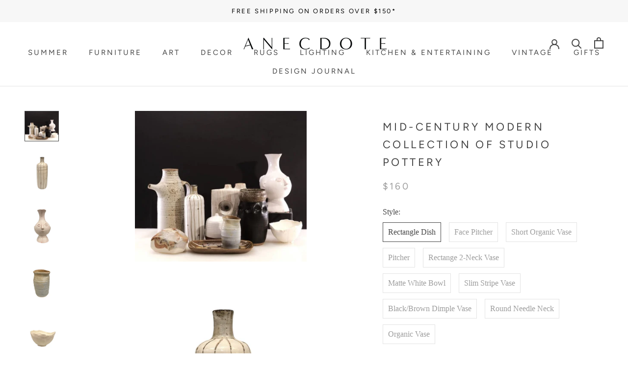

--- FILE ---
content_type: text/html; charset=utf-8
request_url: https://www.shopanecdote.com/products/mid-century-modern-collection-of-studio-pottery
body_size: 26915
content:
<!doctype html>

<html class="no-js" lang="en">
  <head>
<!-- Start of Booster Apps Seo-0.1--><title>Mid-Century Modern Collection of Studio Pottery</title><meta name="description" content="Vintage mid-century studio pottery signed by the individual artist. Each piece is hand made and therefore unique. Size varies by item. Please contact hello@shopanecdote.com with any questions." />
<!-- end of Booster Apps SEO -->

    <meta charset="utf-8"> 
    <meta http-equiv="X-UA-Compatible" content="IE=edge,chrome=1">
    <meta name="viewport" content="width=device-width, initial-scale=1.0, height=device-height, minimum-scale=1.0, user-scalable=0">
    <meta name="theme-color" content="">

    
<link rel="canonical" href="https://www.shopanecdote.com/products/mid-century-modern-collection-of-studio-pottery"><link rel="shortcut icon" href="//www.shopanecdote.com/cdn/shop/files/Anecdote_A_Large_32x32.png?v=1613746567" type="image/png"><meta property="og:type" content="product">
  <meta property="og:title" content="Mid-Century Modern Collection of Studio Pottery"><meta property="og:image" content="http://www.shopanecdote.com/cdn/shop/files/mid-century-modern-collection-of-studio-pottery-rectangle-dish-vessels-40990460641522_grande.jpg?v=1741472037">
    <meta property="og:image:secure_url" content="https://www.shopanecdote.com/cdn/shop/files/mid-century-modern-collection-of-studio-pottery-rectangle-dish-vessels-40990460641522_grande.jpg?v=1741472037"><meta property="og:image" content="http://www.shopanecdote.com/cdn/shop/files/mid-century-modern-collection-of-studio-pottery-rectangle-dish-vessels-40990590796018_grande.jpg?v=1741472029">
    <meta property="og:image:secure_url" content="https://www.shopanecdote.com/cdn/shop/files/mid-century-modern-collection-of-studio-pottery-rectangle-dish-vessels-40990590796018_grande.jpg?v=1741472029"><meta property="og:image" content="http://www.shopanecdote.com/cdn/shop/files/mid-century-modern-collection-of-studio-pottery-rectangle-dish-vessels-40990594466034_grande.jpg?v=1741472046">
    <meta property="og:image:secure_url" content="https://www.shopanecdote.com/cdn/shop/files/mid-century-modern-collection-of-studio-pottery-rectangle-dish-vessels-40990594466034_grande.jpg?v=1741472046"><meta property="product:price:amount" content="125.00">
  <meta property="product:price:currency" content="USD"><meta property="og:description" content="Vintage mid-century studio pottery signed by the individual artist. Each piece is hand made and therefore unique. Size varies by item. Please contact hello@shopanecdote.com with any questions."><meta property="og:url" content="https://www.shopanecdote.com/products/mid-century-modern-collection-of-studio-pottery">
<meta property="og:site_name" content="Anecdote"><meta name="twitter:card" content="summary"><meta name="twitter:title" content="Mid-Century Modern Collection of Studio Pottery">
  <meta name="twitter:description" content="Vintage mid-century studio pottery signed by the individual artist. Each piece is hand made and therefore unique. Size varies by item.
Please contact hello@shopanecdote.com with any questions.">
  <meta name="twitter:image" content="https://www.shopanecdote.com/cdn/shop/files/mid-century-modern-collection-of-studio-pottery-rectangle-dish-vessels-40990460641522_600x600_crop_center.jpg?v=1741472037">

    <script>window.performance && window.performance.mark && window.performance.mark('shopify.content_for_header.start');</script><meta name="google-site-verification" content="lqGvGVwunrJu4xx2A0sRz5A-sgsiOIQHLypw0IahOxk">
<meta id="shopify-digital-wallet" name="shopify-digital-wallet" content="/5535826008/digital_wallets/dialog">
<meta name="shopify-checkout-api-token" content="0c1976a63e1cd34889befb4bae4f7670">
<meta id="in-context-paypal-metadata" data-shop-id="5535826008" data-venmo-supported="false" data-environment="production" data-locale="en_US" data-paypal-v4="true" data-currency="USD">
<link rel="alternate" type="application/json+oembed" href="https://www.shopanecdote.com/products/mid-century-modern-collection-of-studio-pottery.oembed">
<script async="async" src="/checkouts/internal/preloads.js?locale=en-US"></script>
<link rel="preconnect" href="https://shop.app" crossorigin="anonymous">
<script async="async" src="https://shop.app/checkouts/internal/preloads.js?locale=en-US&shop_id=5535826008" crossorigin="anonymous"></script>
<script id="apple-pay-shop-capabilities" type="application/json">{"shopId":5535826008,"countryCode":"US","currencyCode":"USD","merchantCapabilities":["supports3DS"],"merchantId":"gid:\/\/shopify\/Shop\/5535826008","merchantName":"Anecdote","requiredBillingContactFields":["postalAddress","email","phone"],"requiredShippingContactFields":["postalAddress","email","phone"],"shippingType":"shipping","supportedNetworks":["visa","masterCard","amex","discover","elo","jcb"],"total":{"type":"pending","label":"Anecdote","amount":"1.00"},"shopifyPaymentsEnabled":true,"supportsSubscriptions":true}</script>
<script id="shopify-features" type="application/json">{"accessToken":"0c1976a63e1cd34889befb4bae4f7670","betas":["rich-media-storefront-analytics"],"domain":"www.shopanecdote.com","predictiveSearch":true,"shopId":5535826008,"locale":"en"}</script>
<script>var Shopify = Shopify || {};
Shopify.shop = "anecdote-home.myshopify.com";
Shopify.locale = "en";
Shopify.currency = {"active":"USD","rate":"1.0"};
Shopify.country = "US";
Shopify.theme = {"name":"Prestige with Installments message","id":127403917506,"schema_name":"Prestige","schema_version":"4.1.0","theme_store_id":855,"role":"main"};
Shopify.theme.handle = "null";
Shopify.theme.style = {"id":null,"handle":null};
Shopify.cdnHost = "www.shopanecdote.com/cdn";
Shopify.routes = Shopify.routes || {};
Shopify.routes.root = "/";</script>
<script type="module">!function(o){(o.Shopify=o.Shopify||{}).modules=!0}(window);</script>
<script>!function(o){function n(){var o=[];function n(){o.push(Array.prototype.slice.apply(arguments))}return n.q=o,n}var t=o.Shopify=o.Shopify||{};t.loadFeatures=n(),t.autoloadFeatures=n()}(window);</script>
<script>
  window.ShopifyPay = window.ShopifyPay || {};
  window.ShopifyPay.apiHost = "shop.app\/pay";
  window.ShopifyPay.redirectState = null;
</script>
<script id="shop-js-analytics" type="application/json">{"pageType":"product"}</script>
<script defer="defer" async type="module" src="//www.shopanecdote.com/cdn/shopifycloud/shop-js/modules/v2/client.init-shop-cart-sync_BdyHc3Nr.en.esm.js"></script>
<script defer="defer" async type="module" src="//www.shopanecdote.com/cdn/shopifycloud/shop-js/modules/v2/chunk.common_Daul8nwZ.esm.js"></script>
<script type="module">
  await import("//www.shopanecdote.com/cdn/shopifycloud/shop-js/modules/v2/client.init-shop-cart-sync_BdyHc3Nr.en.esm.js");
await import("//www.shopanecdote.com/cdn/shopifycloud/shop-js/modules/v2/chunk.common_Daul8nwZ.esm.js");

  window.Shopify.SignInWithShop?.initShopCartSync?.({"fedCMEnabled":true,"windoidEnabled":true});

</script>
<script defer="defer" async type="module" src="//www.shopanecdote.com/cdn/shopifycloud/shop-js/modules/v2/client.payment-terms_MV4M3zvL.en.esm.js"></script>
<script defer="defer" async type="module" src="//www.shopanecdote.com/cdn/shopifycloud/shop-js/modules/v2/chunk.common_Daul8nwZ.esm.js"></script>
<script defer="defer" async type="module" src="//www.shopanecdote.com/cdn/shopifycloud/shop-js/modules/v2/chunk.modal_CQq8HTM6.esm.js"></script>
<script type="module">
  await import("//www.shopanecdote.com/cdn/shopifycloud/shop-js/modules/v2/client.payment-terms_MV4M3zvL.en.esm.js");
await import("//www.shopanecdote.com/cdn/shopifycloud/shop-js/modules/v2/chunk.common_Daul8nwZ.esm.js");
await import("//www.shopanecdote.com/cdn/shopifycloud/shop-js/modules/v2/chunk.modal_CQq8HTM6.esm.js");

  
</script>
<script>
  window.Shopify = window.Shopify || {};
  if (!window.Shopify.featureAssets) window.Shopify.featureAssets = {};
  window.Shopify.featureAssets['shop-js'] = {"shop-cart-sync":["modules/v2/client.shop-cart-sync_QYOiDySF.en.esm.js","modules/v2/chunk.common_Daul8nwZ.esm.js"],"init-fed-cm":["modules/v2/client.init-fed-cm_DchLp9rc.en.esm.js","modules/v2/chunk.common_Daul8nwZ.esm.js"],"shop-button":["modules/v2/client.shop-button_OV7bAJc5.en.esm.js","modules/v2/chunk.common_Daul8nwZ.esm.js"],"init-windoid":["modules/v2/client.init-windoid_DwxFKQ8e.en.esm.js","modules/v2/chunk.common_Daul8nwZ.esm.js"],"shop-cash-offers":["modules/v2/client.shop-cash-offers_DWtL6Bq3.en.esm.js","modules/v2/chunk.common_Daul8nwZ.esm.js","modules/v2/chunk.modal_CQq8HTM6.esm.js"],"shop-toast-manager":["modules/v2/client.shop-toast-manager_CX9r1SjA.en.esm.js","modules/v2/chunk.common_Daul8nwZ.esm.js"],"init-shop-email-lookup-coordinator":["modules/v2/client.init-shop-email-lookup-coordinator_UhKnw74l.en.esm.js","modules/v2/chunk.common_Daul8nwZ.esm.js"],"pay-button":["modules/v2/client.pay-button_DzxNnLDY.en.esm.js","modules/v2/chunk.common_Daul8nwZ.esm.js"],"avatar":["modules/v2/client.avatar_BTnouDA3.en.esm.js"],"init-shop-cart-sync":["modules/v2/client.init-shop-cart-sync_BdyHc3Nr.en.esm.js","modules/v2/chunk.common_Daul8nwZ.esm.js"],"shop-login-button":["modules/v2/client.shop-login-button_D8B466_1.en.esm.js","modules/v2/chunk.common_Daul8nwZ.esm.js","modules/v2/chunk.modal_CQq8HTM6.esm.js"],"init-customer-accounts-sign-up":["modules/v2/client.init-customer-accounts-sign-up_C8fpPm4i.en.esm.js","modules/v2/client.shop-login-button_D8B466_1.en.esm.js","modules/v2/chunk.common_Daul8nwZ.esm.js","modules/v2/chunk.modal_CQq8HTM6.esm.js"],"init-shop-for-new-customer-accounts":["modules/v2/client.init-shop-for-new-customer-accounts_CVTO0Ztu.en.esm.js","modules/v2/client.shop-login-button_D8B466_1.en.esm.js","modules/v2/chunk.common_Daul8nwZ.esm.js","modules/v2/chunk.modal_CQq8HTM6.esm.js"],"init-customer-accounts":["modules/v2/client.init-customer-accounts_dRgKMfrE.en.esm.js","modules/v2/client.shop-login-button_D8B466_1.en.esm.js","modules/v2/chunk.common_Daul8nwZ.esm.js","modules/v2/chunk.modal_CQq8HTM6.esm.js"],"shop-follow-button":["modules/v2/client.shop-follow-button_CkZpjEct.en.esm.js","modules/v2/chunk.common_Daul8nwZ.esm.js","modules/v2/chunk.modal_CQq8HTM6.esm.js"],"lead-capture":["modules/v2/client.lead-capture_BntHBhfp.en.esm.js","modules/v2/chunk.common_Daul8nwZ.esm.js","modules/v2/chunk.modal_CQq8HTM6.esm.js"],"checkout-modal":["modules/v2/client.checkout-modal_CfxcYbTm.en.esm.js","modules/v2/chunk.common_Daul8nwZ.esm.js","modules/v2/chunk.modal_CQq8HTM6.esm.js"],"shop-login":["modules/v2/client.shop-login_Da4GZ2H6.en.esm.js","modules/v2/chunk.common_Daul8nwZ.esm.js","modules/v2/chunk.modal_CQq8HTM6.esm.js"],"payment-terms":["modules/v2/client.payment-terms_MV4M3zvL.en.esm.js","modules/v2/chunk.common_Daul8nwZ.esm.js","modules/v2/chunk.modal_CQq8HTM6.esm.js"]};
</script>
<script id="__st">var __st={"a":5535826008,"offset":-21600,"reqid":"8e24cbaf-7401-4421-9d01-37b8d47f39fe-1768956217","pageurl":"www.shopanecdote.com\/products\/mid-century-modern-collection-of-studio-pottery","u":"5f1e2d0c7c99","p":"product","rtyp":"product","rid":8051971817714};</script>
<script>window.ShopifyPaypalV4VisibilityTracking = true;</script>
<script id="captcha-bootstrap">!function(){'use strict';const t='contact',e='account',n='new_comment',o=[[t,t],['blogs',n],['comments',n],[t,'customer']],c=[[e,'customer_login'],[e,'guest_login'],[e,'recover_customer_password'],[e,'create_customer']],r=t=>t.map((([t,e])=>`form[action*='/${t}']:not([data-nocaptcha='true']) input[name='form_type'][value='${e}']`)).join(','),a=t=>()=>t?[...document.querySelectorAll(t)].map((t=>t.form)):[];function s(){const t=[...o],e=r(t);return a(e)}const i='password',u='form_key',d=['recaptcha-v3-token','g-recaptcha-response','h-captcha-response',i],f=()=>{try{return window.sessionStorage}catch{return}},m='__shopify_v',_=t=>t.elements[u];function p(t,e,n=!1){try{const o=window.sessionStorage,c=JSON.parse(o.getItem(e)),{data:r}=function(t){const{data:e,action:n}=t;return t[m]||n?{data:e,action:n}:{data:t,action:n}}(c);for(const[e,n]of Object.entries(r))t.elements[e]&&(t.elements[e].value=n);n&&o.removeItem(e)}catch(o){console.error('form repopulation failed',{error:o})}}const l='form_type',E='cptcha';function T(t){t.dataset[E]=!0}const w=window,h=w.document,L='Shopify',v='ce_forms',y='captcha';let A=!1;((t,e)=>{const n=(g='f06e6c50-85a8-45c8-87d0-21a2b65856fe',I='https://cdn.shopify.com/shopifycloud/storefront-forms-hcaptcha/ce_storefront_forms_captcha_hcaptcha.v1.5.2.iife.js',D={infoText:'Protected by hCaptcha',privacyText:'Privacy',termsText:'Terms'},(t,e,n)=>{const o=w[L][v],c=o.bindForm;if(c)return c(t,g,e,D).then(n);var r;o.q.push([[t,g,e,D],n]),r=I,A||(h.body.append(Object.assign(h.createElement('script'),{id:'captcha-provider',async:!0,src:r})),A=!0)});var g,I,D;w[L]=w[L]||{},w[L][v]=w[L][v]||{},w[L][v].q=[],w[L][y]=w[L][y]||{},w[L][y].protect=function(t,e){n(t,void 0,e),T(t)},Object.freeze(w[L][y]),function(t,e,n,w,h,L){const[v,y,A,g]=function(t,e,n){const i=e?o:[],u=t?c:[],d=[...i,...u],f=r(d),m=r(i),_=r(d.filter((([t,e])=>n.includes(e))));return[a(f),a(m),a(_),s()]}(w,h,L),I=t=>{const e=t.target;return e instanceof HTMLFormElement?e:e&&e.form},D=t=>v().includes(t);t.addEventListener('submit',(t=>{const e=I(t);if(!e)return;const n=D(e)&&!e.dataset.hcaptchaBound&&!e.dataset.recaptchaBound,o=_(e),c=g().includes(e)&&(!o||!o.value);(n||c)&&t.preventDefault(),c&&!n&&(function(t){try{if(!f())return;!function(t){const e=f();if(!e)return;const n=_(t);if(!n)return;const o=n.value;o&&e.removeItem(o)}(t);const e=Array.from(Array(32),(()=>Math.random().toString(36)[2])).join('');!function(t,e){_(t)||t.append(Object.assign(document.createElement('input'),{type:'hidden',name:u})),t.elements[u].value=e}(t,e),function(t,e){const n=f();if(!n)return;const o=[...t.querySelectorAll(`input[type='${i}']`)].map((({name:t})=>t)),c=[...d,...o],r={};for(const[a,s]of new FormData(t).entries())c.includes(a)||(r[a]=s);n.setItem(e,JSON.stringify({[m]:1,action:t.action,data:r}))}(t,e)}catch(e){console.error('failed to persist form',e)}}(e),e.submit())}));const S=(t,e)=>{t&&!t.dataset[E]&&(n(t,e.some((e=>e===t))),T(t))};for(const o of['focusin','change'])t.addEventListener(o,(t=>{const e=I(t);D(e)&&S(e,y())}));const B=e.get('form_key'),M=e.get(l),P=B&&M;t.addEventListener('DOMContentLoaded',(()=>{const t=y();if(P)for(const e of t)e.elements[l].value===M&&p(e,B);[...new Set([...A(),...v().filter((t=>'true'===t.dataset.shopifyCaptcha))])].forEach((e=>S(e,t)))}))}(h,new URLSearchParams(w.location.search),n,t,e,['guest_login'])})(!0,!0)}();</script>
<script integrity="sha256-4kQ18oKyAcykRKYeNunJcIwy7WH5gtpwJnB7kiuLZ1E=" data-source-attribution="shopify.loadfeatures" defer="defer" src="//www.shopanecdote.com/cdn/shopifycloud/storefront/assets/storefront/load_feature-a0a9edcb.js" crossorigin="anonymous"></script>
<script crossorigin="anonymous" defer="defer" src="//www.shopanecdote.com/cdn/shopifycloud/storefront/assets/shopify_pay/storefront-65b4c6d7.js?v=20250812"></script>
<script data-source-attribution="shopify.dynamic_checkout.dynamic.init">var Shopify=Shopify||{};Shopify.PaymentButton=Shopify.PaymentButton||{isStorefrontPortableWallets:!0,init:function(){window.Shopify.PaymentButton.init=function(){};var t=document.createElement("script");t.src="https://www.shopanecdote.com/cdn/shopifycloud/portable-wallets/latest/portable-wallets.en.js",t.type="module",document.head.appendChild(t)}};
</script>
<script data-source-attribution="shopify.dynamic_checkout.buyer_consent">
  function portableWalletsHideBuyerConsent(e){var t=document.getElementById("shopify-buyer-consent"),n=document.getElementById("shopify-subscription-policy-button");t&&n&&(t.classList.add("hidden"),t.setAttribute("aria-hidden","true"),n.removeEventListener("click",e))}function portableWalletsShowBuyerConsent(e){var t=document.getElementById("shopify-buyer-consent"),n=document.getElementById("shopify-subscription-policy-button");t&&n&&(t.classList.remove("hidden"),t.removeAttribute("aria-hidden"),n.addEventListener("click",e))}window.Shopify?.PaymentButton&&(window.Shopify.PaymentButton.hideBuyerConsent=portableWalletsHideBuyerConsent,window.Shopify.PaymentButton.showBuyerConsent=portableWalletsShowBuyerConsent);
</script>
<script data-source-attribution="shopify.dynamic_checkout.cart.bootstrap">document.addEventListener("DOMContentLoaded",(function(){function t(){return document.querySelector("shopify-accelerated-checkout-cart, shopify-accelerated-checkout")}if(t())Shopify.PaymentButton.init();else{new MutationObserver((function(e,n){t()&&(Shopify.PaymentButton.init(),n.disconnect())})).observe(document.body,{childList:!0,subtree:!0})}}));
</script>
<link id="shopify-accelerated-checkout-styles" rel="stylesheet" media="screen" href="https://www.shopanecdote.com/cdn/shopifycloud/portable-wallets/latest/accelerated-checkout-backwards-compat.css" crossorigin="anonymous">
<style id="shopify-accelerated-checkout-cart">
        #shopify-buyer-consent {
  margin-top: 1em;
  display: inline-block;
  width: 100%;
}

#shopify-buyer-consent.hidden {
  display: none;
}

#shopify-subscription-policy-button {
  background: none;
  border: none;
  padding: 0;
  text-decoration: underline;
  font-size: inherit;
  cursor: pointer;
}

#shopify-subscription-policy-button::before {
  box-shadow: none;
}

      </style>

<script>window.performance && window.performance.mark && window.performance.mark('shopify.content_for_header.end');</script>

    <link rel="stylesheet" href="//www.shopanecdote.com/cdn/shop/t/21/assets/theme.scss.css?v=181482794351640484931759332013">

    <script>
      // This allows to expose several variables to the global scope, to be used in scripts
      window.theme = {
        template: "product",
        shopCurrency: "USD",
        moneyFormat: "${{amount}}",
        moneyWithCurrencyFormat: "${{amount}} USD",
        currencyConversionEnabled: false,
        currencyConversionMoneyFormat: "money_format",
        currencyConversionRoundAmounts: true,
        productImageSize: "short",
        searchMode: "product,article",
        showPageTransition: true,
        showElementStaggering: false,
        showImageZooming: false
      };

      window.languages = {
        cartAddNote: "Add Order Note",
        cartEditNote: "Edit Order Note",
        productImageLoadingError: "This image could not be loaded. Please try to reload the page.",
        productFormAddToCart: "Add to cart",
        productFormUnavailable: "Unavailable",
        productFormSoldOut: "Sold Out",
        shippingEstimatorOneResult: "1 option available:",
        shippingEstimatorMoreResults: "{{count}} options available:",
        shippingEstimatorNoResults: "No shipping could be found"
      };

      window.lazySizesConfig = {
        loadHidden: false,
        hFac: 0.5,
        expFactor: 2,
        ricTimeout: 150,
        lazyClass: 'Image--lazyLoad',
        loadingClass: 'Image--lazyLoading',
        loadedClass: 'Image--lazyLoaded'
      };

      document.documentElement.className = document.documentElement.className.replace('no-js', 'js');
      document.documentElement.style.setProperty('--window-height', window.innerHeight + 'px');

      // We do a quick detection of some features (we could use Modernizr but for so little...)
      (function() {
        document.documentElement.className += ((window.CSS && window.CSS.supports('(position: sticky) or (position: -webkit-sticky)')) ? ' supports-sticky' : ' no-supports-sticky');
        document.documentElement.className += (window.matchMedia('(-moz-touch-enabled: 1), (hover: none)')).matches ? ' no-supports-hover' : ' supports-hover';
      }());

      // This code is done to force reload the page when the back button is hit (which allows to fix stale data on cart, for instance)

      (function () {
  window.onpageshow = function(event) {
    if (event.persisted) {
      window.location.reload();
    }
  };
})();
    </script>

    <script src="//www.shopanecdote.com/cdn/shop/t/21/assets/lazysizes.min.js?v=174358363404432586981635265212" async></script>

    
<script src="https://polyfill-fastly.net/v3/polyfill.min.js?unknown=polyfill&features=fetch,Element.prototype.closest,Element.prototype.remove,Element.prototype.classList,Array.prototype.includes,Array.prototype.fill,Object.assign,CustomEvent,IntersectionObserver,IntersectionObserverEntry" defer></script>
    <script src="//www.shopanecdote.com/cdn/shop/t/21/assets/libs.min.js?v=88466822118989791001635265213" defer></script>
    <script src="//www.shopanecdote.com/cdn/shop/t/21/assets/theme.min.js?v=85186505624659755561635265218" defer></script>
    <script src="//www.shopanecdote.com/cdn/shop/t/21/assets/custom.js?v=116137285864947256321635265210" defer></script>

    
  <script type="application/ld+json">
  {
    "@context": "http://schema.org",
    "@type": "Product",
    "offers": {
      "@type": "Offer",
      "availability":"https://schema.org/InStock",
      "price": "125.00",
      "priceCurrency": "USD",
      "url": "https://www.shopanecdote.com/products/mid-century-modern-collection-of-studio-pottery"
    },
    "brand": "Live Auctioneer",
    "name": "Mid-Century Modern Collection of Studio Pottery",
    "description": "Vintage mid-century studio pottery signed by the individual artist. Each piece is hand made and therefore unique. Size varies by item.\nPlease contact hello@shopanecdote.com with any questions.",
    "category": "Vessels",
    "url": "https://www.shopanecdote.com/products/mid-century-modern-collection-of-studio-pottery",
    "image": {
      "@type": "ImageObject",
      "url": "https://www.shopanecdote.com/cdn/shop/files/mid-century-modern-collection-of-studio-pottery-rectangle-dish-vessels-40990460641522_1024x1024.jpg?v=1741472037",
      "image": "https://www.shopanecdote.com/cdn/shop/files/mid-century-modern-collection-of-studio-pottery-rectangle-dish-vessels-40990460641522_1024x1024.jpg?v=1741472037",
      "name": "Mid-Century Modern Collection of Studio Pottery - Anecdote",
      "width": 1024,
      "height": 1024
    }
  }
  </script>

    <script src="https://www.dwin1.com/19038.js" type="text/javascript" defer="defer"></script>
    <meta name="google-site-verification" content="mQZpjMT1F1UgKGl_CMX86tTmT1e8HSgW6FG7L2TmdgQ" />

    <script type="text/javascript">
    (function(c,l,a,r,i,t,y){
        c[a]=c[a]||function(){(c[a].q=c[a].q||[]).push(arguments)};
        t=l.createElement(r);t.async=1;t.src="https://www.clarity.ms/tag/"+i;
        y=l.getElementsByTagName(r)[0];y.parentNode.insertBefore(t,y);
    })(window, document, "clarity", "script", "qnv242ibez");
    </script>
    
  <!-- BEGIN app block: shopify://apps/instafeed/blocks/head-block/c447db20-095d-4a10-9725-b5977662c9d5 --><link rel="preconnect" href="https://cdn.nfcube.com/">
<link rel="preconnect" href="https://scontent.cdninstagram.com/">


  <script>
    document.addEventListener('DOMContentLoaded', function () {
      let instafeedScript = document.createElement('script');

      
        instafeedScript.src = 'https://cdn.nfcube.com/instafeed-e08c543c639ef3697ec8a33ce917e478.js';
      

      document.body.appendChild(instafeedScript);
    });
  </script>





<!-- END app block --><!-- BEGIN app block: shopify://apps/pagefly-page-builder/blocks/app-embed/83e179f7-59a0-4589-8c66-c0dddf959200 -->

<!-- BEGIN app snippet: pagefly-cro-ab-testing-main -->







<script>
  ;(function () {
    const url = new URL(window.location)
    const viewParam = url.searchParams.get('view')
    if (viewParam && viewParam.includes('variant-pf-')) {
      url.searchParams.set('pf_v', viewParam)
      url.searchParams.delete('view')
      window.history.replaceState({}, '', url)
    }
  })()
</script>



<script type='module'>
  
  window.PAGEFLY_CRO = window.PAGEFLY_CRO || {}

  window.PAGEFLY_CRO['data_debug'] = {
    original_template_suffix: "all_products",
    allow_ab_test: false,
    ab_test_start_time: 0,
    ab_test_end_time: 0,
    today_date_time: 1768956217000,
  }
  window.PAGEFLY_CRO['GA4'] = { enabled: false}
</script>

<!-- END app snippet -->








  <script src='https://cdn.shopify.com/extensions/019bb4f9-aed6-78a3-be91-e9d44663e6bf/pagefly-page-builder-215/assets/pagefly-helper.js' defer='defer'></script>

  <script src='https://cdn.shopify.com/extensions/019bb4f9-aed6-78a3-be91-e9d44663e6bf/pagefly-page-builder-215/assets/pagefly-general-helper.js' defer='defer'></script>

  <script src='https://cdn.shopify.com/extensions/019bb4f9-aed6-78a3-be91-e9d44663e6bf/pagefly-page-builder-215/assets/pagefly-snap-slider.js' defer='defer'></script>

  <script src='https://cdn.shopify.com/extensions/019bb4f9-aed6-78a3-be91-e9d44663e6bf/pagefly-page-builder-215/assets/pagefly-slideshow-v3.js' defer='defer'></script>

  <script src='https://cdn.shopify.com/extensions/019bb4f9-aed6-78a3-be91-e9d44663e6bf/pagefly-page-builder-215/assets/pagefly-slideshow-v4.js' defer='defer'></script>

  <script src='https://cdn.shopify.com/extensions/019bb4f9-aed6-78a3-be91-e9d44663e6bf/pagefly-page-builder-215/assets/pagefly-glider.js' defer='defer'></script>

  <script src='https://cdn.shopify.com/extensions/019bb4f9-aed6-78a3-be91-e9d44663e6bf/pagefly-page-builder-215/assets/pagefly-slideshow-v1-v2.js' defer='defer'></script>

  <script src='https://cdn.shopify.com/extensions/019bb4f9-aed6-78a3-be91-e9d44663e6bf/pagefly-page-builder-215/assets/pagefly-product-media.js' defer='defer'></script>

  <script src='https://cdn.shopify.com/extensions/019bb4f9-aed6-78a3-be91-e9d44663e6bf/pagefly-page-builder-215/assets/pagefly-product.js' defer='defer'></script>


<script id='pagefly-helper-data' type='application/json'>
  {
    "page_optimization": {
      "assets_prefetching": false
    },
    "elements_asset_mapper": {
      "Accordion": "https://cdn.shopify.com/extensions/019bb4f9-aed6-78a3-be91-e9d44663e6bf/pagefly-page-builder-215/assets/pagefly-accordion.js",
      "Accordion3": "https://cdn.shopify.com/extensions/019bb4f9-aed6-78a3-be91-e9d44663e6bf/pagefly-page-builder-215/assets/pagefly-accordion3.js",
      "CountDown": "https://cdn.shopify.com/extensions/019bb4f9-aed6-78a3-be91-e9d44663e6bf/pagefly-page-builder-215/assets/pagefly-countdown.js",
      "GMap1": "https://cdn.shopify.com/extensions/019bb4f9-aed6-78a3-be91-e9d44663e6bf/pagefly-page-builder-215/assets/pagefly-gmap.js",
      "GMap2": "https://cdn.shopify.com/extensions/019bb4f9-aed6-78a3-be91-e9d44663e6bf/pagefly-page-builder-215/assets/pagefly-gmap.js",
      "GMapBasicV2": "https://cdn.shopify.com/extensions/019bb4f9-aed6-78a3-be91-e9d44663e6bf/pagefly-page-builder-215/assets/pagefly-gmap.js",
      "GMapAdvancedV2": "https://cdn.shopify.com/extensions/019bb4f9-aed6-78a3-be91-e9d44663e6bf/pagefly-page-builder-215/assets/pagefly-gmap.js",
      "HTML.Video": "https://cdn.shopify.com/extensions/019bb4f9-aed6-78a3-be91-e9d44663e6bf/pagefly-page-builder-215/assets/pagefly-htmlvideo.js",
      "HTML.Video2": "https://cdn.shopify.com/extensions/019bb4f9-aed6-78a3-be91-e9d44663e6bf/pagefly-page-builder-215/assets/pagefly-htmlvideo2.js",
      "HTML.Video3": "https://cdn.shopify.com/extensions/019bb4f9-aed6-78a3-be91-e9d44663e6bf/pagefly-page-builder-215/assets/pagefly-htmlvideo2.js",
      "BackgroundVideo": "https://cdn.shopify.com/extensions/019bb4f9-aed6-78a3-be91-e9d44663e6bf/pagefly-page-builder-215/assets/pagefly-htmlvideo2.js",
      "Instagram": "https://cdn.shopify.com/extensions/019bb4f9-aed6-78a3-be91-e9d44663e6bf/pagefly-page-builder-215/assets/pagefly-instagram.js",
      "Instagram2": "https://cdn.shopify.com/extensions/019bb4f9-aed6-78a3-be91-e9d44663e6bf/pagefly-page-builder-215/assets/pagefly-instagram.js",
      "Insta3": "https://cdn.shopify.com/extensions/019bb4f9-aed6-78a3-be91-e9d44663e6bf/pagefly-page-builder-215/assets/pagefly-instagram3.js",
      "Tabs": "https://cdn.shopify.com/extensions/019bb4f9-aed6-78a3-be91-e9d44663e6bf/pagefly-page-builder-215/assets/pagefly-tab.js",
      "Tabs3": "https://cdn.shopify.com/extensions/019bb4f9-aed6-78a3-be91-e9d44663e6bf/pagefly-page-builder-215/assets/pagefly-tab3.js",
      "ProductBox": "https://cdn.shopify.com/extensions/019bb4f9-aed6-78a3-be91-e9d44663e6bf/pagefly-page-builder-215/assets/pagefly-cart.js",
      "FBPageBox2": "https://cdn.shopify.com/extensions/019bb4f9-aed6-78a3-be91-e9d44663e6bf/pagefly-page-builder-215/assets/pagefly-facebook.js",
      "FBLikeButton2": "https://cdn.shopify.com/extensions/019bb4f9-aed6-78a3-be91-e9d44663e6bf/pagefly-page-builder-215/assets/pagefly-facebook.js",
      "TwitterFeed2": "https://cdn.shopify.com/extensions/019bb4f9-aed6-78a3-be91-e9d44663e6bf/pagefly-page-builder-215/assets/pagefly-twitter.js",
      "Paragraph4": "https://cdn.shopify.com/extensions/019bb4f9-aed6-78a3-be91-e9d44663e6bf/pagefly-page-builder-215/assets/pagefly-paragraph4.js",

      "AliReviews": "https://cdn.shopify.com/extensions/019bb4f9-aed6-78a3-be91-e9d44663e6bf/pagefly-page-builder-215/assets/pagefly-3rd-elements.js",
      "BackInStock": "https://cdn.shopify.com/extensions/019bb4f9-aed6-78a3-be91-e9d44663e6bf/pagefly-page-builder-215/assets/pagefly-3rd-elements.js",
      "GloboBackInStock": "https://cdn.shopify.com/extensions/019bb4f9-aed6-78a3-be91-e9d44663e6bf/pagefly-page-builder-215/assets/pagefly-3rd-elements.js",
      "GrowaveWishlist": "https://cdn.shopify.com/extensions/019bb4f9-aed6-78a3-be91-e9d44663e6bf/pagefly-page-builder-215/assets/pagefly-3rd-elements.js",
      "InfiniteOptionsShopPad": "https://cdn.shopify.com/extensions/019bb4f9-aed6-78a3-be91-e9d44663e6bf/pagefly-page-builder-215/assets/pagefly-3rd-elements.js",
      "InkybayProductPersonalizer": "https://cdn.shopify.com/extensions/019bb4f9-aed6-78a3-be91-e9d44663e6bf/pagefly-page-builder-215/assets/pagefly-3rd-elements.js",
      "LimeSpot": "https://cdn.shopify.com/extensions/019bb4f9-aed6-78a3-be91-e9d44663e6bf/pagefly-page-builder-215/assets/pagefly-3rd-elements.js",
      "Loox": "https://cdn.shopify.com/extensions/019bb4f9-aed6-78a3-be91-e9d44663e6bf/pagefly-page-builder-215/assets/pagefly-3rd-elements.js",
      "Opinew": "https://cdn.shopify.com/extensions/019bb4f9-aed6-78a3-be91-e9d44663e6bf/pagefly-page-builder-215/assets/pagefly-3rd-elements.js",
      "Powr": "https://cdn.shopify.com/extensions/019bb4f9-aed6-78a3-be91-e9d44663e6bf/pagefly-page-builder-215/assets/pagefly-3rd-elements.js",
      "ProductReviews": "https://cdn.shopify.com/extensions/019bb4f9-aed6-78a3-be91-e9d44663e6bf/pagefly-page-builder-215/assets/pagefly-3rd-elements.js",
      "PushOwl": "https://cdn.shopify.com/extensions/019bb4f9-aed6-78a3-be91-e9d44663e6bf/pagefly-page-builder-215/assets/pagefly-3rd-elements.js",
      "ReCharge": "https://cdn.shopify.com/extensions/019bb4f9-aed6-78a3-be91-e9d44663e6bf/pagefly-page-builder-215/assets/pagefly-3rd-elements.js",
      "Rivyo": "https://cdn.shopify.com/extensions/019bb4f9-aed6-78a3-be91-e9d44663e6bf/pagefly-page-builder-215/assets/pagefly-3rd-elements.js",
      "TrackingMore": "https://cdn.shopify.com/extensions/019bb4f9-aed6-78a3-be91-e9d44663e6bf/pagefly-page-builder-215/assets/pagefly-3rd-elements.js",
      "Vitals": "https://cdn.shopify.com/extensions/019bb4f9-aed6-78a3-be91-e9d44663e6bf/pagefly-page-builder-215/assets/pagefly-3rd-elements.js",
      "Wiser": "https://cdn.shopify.com/extensions/019bb4f9-aed6-78a3-be91-e9d44663e6bf/pagefly-page-builder-215/assets/pagefly-3rd-elements.js"
    },
    "custom_elements_mapper": {
      "pf-click-action-element": "https://cdn.shopify.com/extensions/019bb4f9-aed6-78a3-be91-e9d44663e6bf/pagefly-page-builder-215/assets/pagefly-click-action-element.js",
      "pf-dialog-element": "https://cdn.shopify.com/extensions/019bb4f9-aed6-78a3-be91-e9d44663e6bf/pagefly-page-builder-215/assets/pagefly-dialog-element.js"
    }
  }
</script>


<!-- END app block --><link href="https://monorail-edge.shopifysvc.com" rel="dns-prefetch">
<script>(function(){if ("sendBeacon" in navigator && "performance" in window) {try {var session_token_from_headers = performance.getEntriesByType('navigation')[0].serverTiming.find(x => x.name == '_s').description;} catch {var session_token_from_headers = undefined;}var session_cookie_matches = document.cookie.match(/_shopify_s=([^;]*)/);var session_token_from_cookie = session_cookie_matches && session_cookie_matches.length === 2 ? session_cookie_matches[1] : "";var session_token = session_token_from_headers || session_token_from_cookie || "";function handle_abandonment_event(e) {var entries = performance.getEntries().filter(function(entry) {return /monorail-edge.shopifysvc.com/.test(entry.name);});if (!window.abandonment_tracked && entries.length === 0) {window.abandonment_tracked = true;var currentMs = Date.now();var navigation_start = performance.timing.navigationStart;var payload = {shop_id: 5535826008,url: window.location.href,navigation_start,duration: currentMs - navigation_start,session_token,page_type: "product"};window.navigator.sendBeacon("https://monorail-edge.shopifysvc.com/v1/produce", JSON.stringify({schema_id: "online_store_buyer_site_abandonment/1.1",payload: payload,metadata: {event_created_at_ms: currentMs,event_sent_at_ms: currentMs}}));}}window.addEventListener('pagehide', handle_abandonment_event);}}());</script>
<script id="web-pixels-manager-setup">(function e(e,d,r,n,o){if(void 0===o&&(o={}),!Boolean(null===(a=null===(i=window.Shopify)||void 0===i?void 0:i.analytics)||void 0===a?void 0:a.replayQueue)){var i,a;window.Shopify=window.Shopify||{};var t=window.Shopify;t.analytics=t.analytics||{};var s=t.analytics;s.replayQueue=[],s.publish=function(e,d,r){return s.replayQueue.push([e,d,r]),!0};try{self.performance.mark("wpm:start")}catch(e){}var l=function(){var e={modern:/Edge?\/(1{2}[4-9]|1[2-9]\d|[2-9]\d{2}|\d{4,})\.\d+(\.\d+|)|Firefox\/(1{2}[4-9]|1[2-9]\d|[2-9]\d{2}|\d{4,})\.\d+(\.\d+|)|Chrom(ium|e)\/(9{2}|\d{3,})\.\d+(\.\d+|)|(Maci|X1{2}).+ Version\/(15\.\d+|(1[6-9]|[2-9]\d|\d{3,})\.\d+)([,.]\d+|)( \(\w+\)|)( Mobile\/\w+|) Safari\/|Chrome.+OPR\/(9{2}|\d{3,})\.\d+\.\d+|(CPU[ +]OS|iPhone[ +]OS|CPU[ +]iPhone|CPU IPhone OS|CPU iPad OS)[ +]+(15[._]\d+|(1[6-9]|[2-9]\d|\d{3,})[._]\d+)([._]\d+|)|Android:?[ /-](13[3-9]|1[4-9]\d|[2-9]\d{2}|\d{4,})(\.\d+|)(\.\d+|)|Android.+Firefox\/(13[5-9]|1[4-9]\d|[2-9]\d{2}|\d{4,})\.\d+(\.\d+|)|Android.+Chrom(ium|e)\/(13[3-9]|1[4-9]\d|[2-9]\d{2}|\d{4,})\.\d+(\.\d+|)|SamsungBrowser\/([2-9]\d|\d{3,})\.\d+/,legacy:/Edge?\/(1[6-9]|[2-9]\d|\d{3,})\.\d+(\.\d+|)|Firefox\/(5[4-9]|[6-9]\d|\d{3,})\.\d+(\.\d+|)|Chrom(ium|e)\/(5[1-9]|[6-9]\d|\d{3,})\.\d+(\.\d+|)([\d.]+$|.*Safari\/(?![\d.]+ Edge\/[\d.]+$))|(Maci|X1{2}).+ Version\/(10\.\d+|(1[1-9]|[2-9]\d|\d{3,})\.\d+)([,.]\d+|)( \(\w+\)|)( Mobile\/\w+|) Safari\/|Chrome.+OPR\/(3[89]|[4-9]\d|\d{3,})\.\d+\.\d+|(CPU[ +]OS|iPhone[ +]OS|CPU[ +]iPhone|CPU IPhone OS|CPU iPad OS)[ +]+(10[._]\d+|(1[1-9]|[2-9]\d|\d{3,})[._]\d+)([._]\d+|)|Android:?[ /-](13[3-9]|1[4-9]\d|[2-9]\d{2}|\d{4,})(\.\d+|)(\.\d+|)|Mobile Safari.+OPR\/([89]\d|\d{3,})\.\d+\.\d+|Android.+Firefox\/(13[5-9]|1[4-9]\d|[2-9]\d{2}|\d{4,})\.\d+(\.\d+|)|Android.+Chrom(ium|e)\/(13[3-9]|1[4-9]\d|[2-9]\d{2}|\d{4,})\.\d+(\.\d+|)|Android.+(UC? ?Browser|UCWEB|U3)[ /]?(15\.([5-9]|\d{2,})|(1[6-9]|[2-9]\d|\d{3,})\.\d+)\.\d+|SamsungBrowser\/(5\.\d+|([6-9]|\d{2,})\.\d+)|Android.+MQ{2}Browser\/(14(\.(9|\d{2,})|)|(1[5-9]|[2-9]\d|\d{3,})(\.\d+|))(\.\d+|)|K[Aa][Ii]OS\/(3\.\d+|([4-9]|\d{2,})\.\d+)(\.\d+|)/},d=e.modern,r=e.legacy,n=navigator.userAgent;return n.match(d)?"modern":n.match(r)?"legacy":"unknown"}(),u="modern"===l?"modern":"legacy",c=(null!=n?n:{modern:"",legacy:""})[u],f=function(e){return[e.baseUrl,"/wpm","/b",e.hashVersion,"modern"===e.buildTarget?"m":"l",".js"].join("")}({baseUrl:d,hashVersion:r,buildTarget:u}),m=function(e){var d=e.version,r=e.bundleTarget,n=e.surface,o=e.pageUrl,i=e.monorailEndpoint;return{emit:function(e){var a=e.status,t=e.errorMsg,s=(new Date).getTime(),l=JSON.stringify({metadata:{event_sent_at_ms:s},events:[{schema_id:"web_pixels_manager_load/3.1",payload:{version:d,bundle_target:r,page_url:o,status:a,surface:n,error_msg:t},metadata:{event_created_at_ms:s}}]});if(!i)return console&&console.warn&&console.warn("[Web Pixels Manager] No Monorail endpoint provided, skipping logging."),!1;try{return self.navigator.sendBeacon.bind(self.navigator)(i,l)}catch(e){}var u=new XMLHttpRequest;try{return u.open("POST",i,!0),u.setRequestHeader("Content-Type","text/plain"),u.send(l),!0}catch(e){return console&&console.warn&&console.warn("[Web Pixels Manager] Got an unhandled error while logging to Monorail."),!1}}}}({version:r,bundleTarget:l,surface:e.surface,pageUrl:self.location.href,monorailEndpoint:e.monorailEndpoint});try{o.browserTarget=l,function(e){var d=e.src,r=e.async,n=void 0===r||r,o=e.onload,i=e.onerror,a=e.sri,t=e.scriptDataAttributes,s=void 0===t?{}:t,l=document.createElement("script"),u=document.querySelector("head"),c=document.querySelector("body");if(l.async=n,l.src=d,a&&(l.integrity=a,l.crossOrigin="anonymous"),s)for(var f in s)if(Object.prototype.hasOwnProperty.call(s,f))try{l.dataset[f]=s[f]}catch(e){}if(o&&l.addEventListener("load",o),i&&l.addEventListener("error",i),u)u.appendChild(l);else{if(!c)throw new Error("Did not find a head or body element to append the script");c.appendChild(l)}}({src:f,async:!0,onload:function(){if(!function(){var e,d;return Boolean(null===(d=null===(e=window.Shopify)||void 0===e?void 0:e.analytics)||void 0===d?void 0:d.initialized)}()){var d=window.webPixelsManager.init(e)||void 0;if(d){var r=window.Shopify.analytics;r.replayQueue.forEach((function(e){var r=e[0],n=e[1],o=e[2];d.publishCustomEvent(r,n,o)})),r.replayQueue=[],r.publish=d.publishCustomEvent,r.visitor=d.visitor,r.initialized=!0}}},onerror:function(){return m.emit({status:"failed",errorMsg:"".concat(f," has failed to load")})},sri:function(e){var d=/^sha384-[A-Za-z0-9+/=]+$/;return"string"==typeof e&&d.test(e)}(c)?c:"",scriptDataAttributes:o}),m.emit({status:"loading"})}catch(e){m.emit({status:"failed",errorMsg:(null==e?void 0:e.message)||"Unknown error"})}}})({shopId: 5535826008,storefrontBaseUrl: "https://www.shopanecdote.com",extensionsBaseUrl: "https://extensions.shopifycdn.com/cdn/shopifycloud/web-pixels-manager",monorailEndpoint: "https://monorail-edge.shopifysvc.com/unstable/produce_batch",surface: "storefront-renderer",enabledBetaFlags: ["2dca8a86"],webPixelsConfigList: [{"id":"517701874","configuration":"{\"config\":\"{\\\"google_tag_ids\\\":[\\\"G-B50SS15R92\\\",\\\"AW-16884610635\\\",\\\"GT-5TJMT4W\\\"],\\\"target_country\\\":\\\"US\\\",\\\"gtag_events\\\":[{\\\"type\\\":\\\"begin_checkout\\\",\\\"action_label\\\":[\\\"G-B50SS15R92\\\",\\\"AW-16884610635\\\/ZX0nCM2dtKEaEMvsmvM-\\\"]},{\\\"type\\\":\\\"search\\\",\\\"action_label\\\":[\\\"G-B50SS15R92\\\",\\\"AW-16884610635\\\/25yZCMedtKEaEMvsmvM-\\\"]},{\\\"type\\\":\\\"view_item\\\",\\\"action_label\\\":[\\\"G-B50SS15R92\\\",\\\"AW-16884610635\\\/-IQoCMSdtKEaEMvsmvM-\\\",\\\"MC-CV1Y5YF4FY\\\"]},{\\\"type\\\":\\\"purchase\\\",\\\"action_label\\\":[\\\"G-B50SS15R92\\\",\\\"AW-16884610635\\\/41daCL6dtKEaEMvsmvM-\\\",\\\"MC-CV1Y5YF4FY\\\"]},{\\\"type\\\":\\\"page_view\\\",\\\"action_label\\\":[\\\"G-B50SS15R92\\\",\\\"AW-16884610635\\\/D9ASCMGdtKEaEMvsmvM-\\\",\\\"MC-CV1Y5YF4FY\\\"]},{\\\"type\\\":\\\"add_payment_info\\\",\\\"action_label\\\":[\\\"G-B50SS15R92\\\",\\\"AW-16884610635\\\/k7yhCNCdtKEaEMvsmvM-\\\"]},{\\\"type\\\":\\\"add_to_cart\\\",\\\"action_label\\\":[\\\"G-B50SS15R92\\\",\\\"AW-16884610635\\\/_yIsCMqdtKEaEMvsmvM-\\\"]}],\\\"enable_monitoring_mode\\\":false}\"}","eventPayloadVersion":"v1","runtimeContext":"OPEN","scriptVersion":"b2a88bafab3e21179ed38636efcd8a93","type":"APP","apiClientId":1780363,"privacyPurposes":[],"dataSharingAdjustments":{"protectedCustomerApprovalScopes":["read_customer_address","read_customer_email","read_customer_name","read_customer_personal_data","read_customer_phone"]}},{"id":"133333234","configuration":"{\"pixel_id\":\"620085617294691\",\"pixel_type\":\"facebook_pixel\"}","eventPayloadVersion":"v1","runtimeContext":"OPEN","scriptVersion":"ca16bc87fe92b6042fbaa3acc2fbdaa6","type":"APP","apiClientId":2329312,"privacyPurposes":["ANALYTICS","MARKETING","SALE_OF_DATA"],"dataSharingAdjustments":{"protectedCustomerApprovalScopes":["read_customer_address","read_customer_email","read_customer_name","read_customer_personal_data","read_customer_phone"]}},{"id":"shopify-app-pixel","configuration":"{}","eventPayloadVersion":"v1","runtimeContext":"STRICT","scriptVersion":"0450","apiClientId":"shopify-pixel","type":"APP","privacyPurposes":["ANALYTICS","MARKETING"]},{"id":"shopify-custom-pixel","eventPayloadVersion":"v1","runtimeContext":"LAX","scriptVersion":"0450","apiClientId":"shopify-pixel","type":"CUSTOM","privacyPurposes":["ANALYTICS","MARKETING"]}],isMerchantRequest: false,initData: {"shop":{"name":"Anecdote","paymentSettings":{"currencyCode":"USD"},"myshopifyDomain":"anecdote-home.myshopify.com","countryCode":"US","storefrontUrl":"https:\/\/www.shopanecdote.com"},"customer":null,"cart":null,"checkout":null,"productVariants":[{"price":{"amount":160.0,"currencyCode":"USD"},"product":{"title":"Mid-Century Modern Collection of Studio Pottery","vendor":"Live Auctioneer","id":"8051971817714","untranslatedTitle":"Mid-Century Modern Collection of Studio Pottery","url":"\/products\/mid-century-modern-collection-of-studio-pottery","type":"Vessels"},"id":"44948470202610","image":{"src":"\/\/www.shopanecdote.com\/cdn\/shop\/files\/mid-century-modern-collection-of-studio-pottery-rectangle-dish-vessels-40990602100978.jpg?v=1741472034"},"sku":"","title":"Rectangle Dish","untranslatedTitle":"Rectangle Dish"},{"price":{"amount":195.0,"currencyCode":"USD"},"product":{"title":"Mid-Century Modern Collection of Studio Pottery","vendor":"Live Auctioneer","id":"8051971817714","untranslatedTitle":"Mid-Century Modern Collection of Studio Pottery","url":"\/products\/mid-century-modern-collection-of-studio-pottery","type":"Vessels"},"id":"44948470235378","image":{"src":"\/\/www.shopanecdote.com\/cdn\/shop\/files\/mid-century-modern-collection-of-studio-pottery-rectangle-dish-vessels-40990594466034.jpg?v=1741472046"},"sku":"","title":"Face Pitcher","untranslatedTitle":"Face Pitcher"},{"price":{"amount":160.0,"currencyCode":"USD"},"product":{"title":"Mid-Century Modern Collection of Studio Pottery","vendor":"Live Auctioneer","id":"8051971817714","untranslatedTitle":"Mid-Century Modern Collection of Studio Pottery","url":"\/products\/mid-century-modern-collection-of-studio-pottery","type":"Vessels"},"id":"44948470268146","image":{"src":"\/\/www.shopanecdote.com\/cdn\/shop\/files\/mid-century-modern-collection-of-studio-pottery-rectangle-dish-vessels-40990600724722.jpg?v=1741472048"},"sku":"","title":"Short Organic Vase","untranslatedTitle":"Short Organic Vase"},{"price":{"amount":195.0,"currencyCode":"USD"},"product":{"title":"Mid-Century Modern Collection of Studio Pottery","vendor":"Live Auctioneer","id":"8051971817714","untranslatedTitle":"Mid-Century Modern Collection of Studio Pottery","url":"\/products\/mid-century-modern-collection-of-studio-pottery","type":"Vessels"},"id":"44948470300914","image":{"src":"\/\/www.shopanecdote.com\/cdn\/shop\/files\/mid-century-modern-collection-of-studio-pottery-rectangle-dish-vessels-40990603084018.jpg?v=1741472045"},"sku":"","title":"Pitcher","untranslatedTitle":"Pitcher"},{"price":{"amount":225.0,"currencyCode":"USD"},"product":{"title":"Mid-Century Modern Collection of Studio Pottery","vendor":"Live Auctioneer","id":"8051971817714","untranslatedTitle":"Mid-Century Modern Collection of Studio Pottery","url":"\/products\/mid-century-modern-collection-of-studio-pottery","type":"Vessels"},"id":"44948470333682","image":{"src":"\/\/www.shopanecdote.com\/cdn\/shop\/files\/mid-century-modern-collection-of-studio-pottery-rectangle-dish-vessels-40990610784498.jpg?v=1741472032"},"sku":"","title":"Rectange 2-Neck Vase","untranslatedTitle":"Rectange 2-Neck Vase"},{"price":{"amount":175.0,"currencyCode":"USD"},"product":{"title":"Mid-Century Modern Collection of Studio Pottery","vendor":"Live Auctioneer","id":"8051971817714","untranslatedTitle":"Mid-Century Modern Collection of Studio Pottery","url":"\/products\/mid-century-modern-collection-of-studio-pottery","type":"Vessels"},"id":"44948470366450","image":{"src":"\/\/www.shopanecdote.com\/cdn\/shop\/files\/mid-century-modern-collection-of-studio-pottery-rectangle-dish-vessels-40990596661490.jpg?v=1741472036"},"sku":"","title":"Matte White Bowl","untranslatedTitle":"Matte White Bowl"},{"price":{"amount":175.0,"currencyCode":"USD"},"product":{"title":"Mid-Century Modern Collection of Studio Pottery","vendor":"Live Auctioneer","id":"8051971817714","untranslatedTitle":"Mid-Century Modern Collection of Studio Pottery","url":"\/products\/mid-century-modern-collection-of-studio-pottery","type":"Vessels"},"id":"44948470399218","image":{"src":"\/\/www.shopanecdote.com\/cdn\/shop\/files\/mid-century-modern-collection-of-studio-pottery-rectangle-dish-vessels-40990590796018.jpg?v=1741472029"},"sku":"","title":"Slim Stripe Vase","untranslatedTitle":"Slim Stripe Vase"},{"price":{"amount":195.0,"currencyCode":"USD"},"product":{"title":"Mid-Century Modern Collection of Studio Pottery","vendor":"Live Auctioneer","id":"8051971817714","untranslatedTitle":"Mid-Century Modern Collection of Studio Pottery","url":"\/products\/mid-century-modern-collection-of-studio-pottery","type":"Vessels"},"id":"44948470431986","image":{"src":"\/\/www.shopanecdote.com\/cdn\/shop\/files\/mid-century-modern-collection-of-studio-pottery-rectangle-dish-vessels-40990603968754.jpg?v=1741472035"},"sku":"","title":"Black\/Brown Dimple Vase","untranslatedTitle":"Black\/Brown Dimple Vase"},{"price":{"amount":125.0,"currencyCode":"USD"},"product":{"title":"Mid-Century Modern Collection of Studio Pottery","vendor":"Live Auctioneer","id":"8051971817714","untranslatedTitle":"Mid-Century Modern Collection of Studio Pottery","url":"\/products\/mid-century-modern-collection-of-studio-pottery","type":"Vessels"},"id":"44948470464754","image":{"src":"\/\/www.shopanecdote.com\/cdn\/shop\/files\/mid-century-modern-collection-of-studio-pottery-rectangle-dish-vessels-40990600003826.jpg?v=1741472032"},"sku":"","title":"Round Needle Neck","untranslatedTitle":"Round Needle Neck"},{"price":{"amount":150.0,"currencyCode":"USD"},"product":{"title":"Mid-Century Modern Collection of Studio Pottery","vendor":"Live Auctioneer","id":"8051971817714","untranslatedTitle":"Mid-Century Modern Collection of Studio Pottery","url":"\/products\/mid-century-modern-collection-of-studio-pottery","type":"Vessels"},"id":"44948470497522","image":{"src":"\/\/www.shopanecdote.com\/cdn\/shop\/files\/mid-century-modern-collection-of-studio-pottery-rectangle-dish-vessels-40990595940594.jpg?v=1741472042"},"sku":"","title":"Organic Vase","untranslatedTitle":"Organic Vase"}],"purchasingCompany":null},},"https://www.shopanecdote.com/cdn","fcfee988w5aeb613cpc8e4bc33m6693e112",{"modern":"","legacy":""},{"shopId":"5535826008","storefrontBaseUrl":"https:\/\/www.shopanecdote.com","extensionBaseUrl":"https:\/\/extensions.shopifycdn.com\/cdn\/shopifycloud\/web-pixels-manager","surface":"storefront-renderer","enabledBetaFlags":"[\"2dca8a86\"]","isMerchantRequest":"false","hashVersion":"fcfee988w5aeb613cpc8e4bc33m6693e112","publish":"custom","events":"[[\"page_viewed\",{}],[\"product_viewed\",{\"productVariant\":{\"price\":{\"amount\":160.0,\"currencyCode\":\"USD\"},\"product\":{\"title\":\"Mid-Century Modern Collection of Studio Pottery\",\"vendor\":\"Live Auctioneer\",\"id\":\"8051971817714\",\"untranslatedTitle\":\"Mid-Century Modern Collection of Studio Pottery\",\"url\":\"\/products\/mid-century-modern-collection-of-studio-pottery\",\"type\":\"Vessels\"},\"id\":\"44948470202610\",\"image\":{\"src\":\"\/\/www.shopanecdote.com\/cdn\/shop\/files\/mid-century-modern-collection-of-studio-pottery-rectangle-dish-vessels-40990602100978.jpg?v=1741472034\"},\"sku\":\"\",\"title\":\"Rectangle Dish\",\"untranslatedTitle\":\"Rectangle Dish\"}}]]"});</script><script>
  window.ShopifyAnalytics = window.ShopifyAnalytics || {};
  window.ShopifyAnalytics.meta = window.ShopifyAnalytics.meta || {};
  window.ShopifyAnalytics.meta.currency = 'USD';
  var meta = {"product":{"id":8051971817714,"gid":"gid:\/\/shopify\/Product\/8051971817714","vendor":"Live Auctioneer","type":"Vessels","handle":"mid-century-modern-collection-of-studio-pottery","variants":[{"id":44948470202610,"price":16000,"name":"Mid-Century Modern Collection of Studio Pottery - Rectangle Dish","public_title":"Rectangle Dish","sku":""},{"id":44948470235378,"price":19500,"name":"Mid-Century Modern Collection of Studio Pottery - Face Pitcher","public_title":"Face Pitcher","sku":""},{"id":44948470268146,"price":16000,"name":"Mid-Century Modern Collection of Studio Pottery - Short Organic Vase","public_title":"Short Organic Vase","sku":""},{"id":44948470300914,"price":19500,"name":"Mid-Century Modern Collection of Studio Pottery - Pitcher","public_title":"Pitcher","sku":""},{"id":44948470333682,"price":22500,"name":"Mid-Century Modern Collection of Studio Pottery - Rectange 2-Neck Vase","public_title":"Rectange 2-Neck Vase","sku":""},{"id":44948470366450,"price":17500,"name":"Mid-Century Modern Collection of Studio Pottery - Matte White Bowl","public_title":"Matte White Bowl","sku":""},{"id":44948470399218,"price":17500,"name":"Mid-Century Modern Collection of Studio Pottery - Slim Stripe Vase","public_title":"Slim Stripe Vase","sku":""},{"id":44948470431986,"price":19500,"name":"Mid-Century Modern Collection of Studio Pottery - Black\/Brown Dimple Vase","public_title":"Black\/Brown Dimple Vase","sku":""},{"id":44948470464754,"price":12500,"name":"Mid-Century Modern Collection of Studio Pottery - Round Needle Neck","public_title":"Round Needle Neck","sku":""},{"id":44948470497522,"price":15000,"name":"Mid-Century Modern Collection of Studio Pottery - Organic Vase","public_title":"Organic Vase","sku":""}],"remote":false},"page":{"pageType":"product","resourceType":"product","resourceId":8051971817714,"requestId":"8e24cbaf-7401-4421-9d01-37b8d47f39fe-1768956217"}};
  for (var attr in meta) {
    window.ShopifyAnalytics.meta[attr] = meta[attr];
  }
</script>
<script class="analytics">
  (function () {
    var customDocumentWrite = function(content) {
      var jquery = null;

      if (window.jQuery) {
        jquery = window.jQuery;
      } else if (window.Checkout && window.Checkout.$) {
        jquery = window.Checkout.$;
      }

      if (jquery) {
        jquery('body').append(content);
      }
    };

    var hasLoggedConversion = function(token) {
      if (token) {
        return document.cookie.indexOf('loggedConversion=' + token) !== -1;
      }
      return false;
    }

    var setCookieIfConversion = function(token) {
      if (token) {
        var twoMonthsFromNow = new Date(Date.now());
        twoMonthsFromNow.setMonth(twoMonthsFromNow.getMonth() + 2);

        document.cookie = 'loggedConversion=' + token + '; expires=' + twoMonthsFromNow;
      }
    }

    var trekkie = window.ShopifyAnalytics.lib = window.trekkie = window.trekkie || [];
    if (trekkie.integrations) {
      return;
    }
    trekkie.methods = [
      'identify',
      'page',
      'ready',
      'track',
      'trackForm',
      'trackLink'
    ];
    trekkie.factory = function(method) {
      return function() {
        var args = Array.prototype.slice.call(arguments);
        args.unshift(method);
        trekkie.push(args);
        return trekkie;
      };
    };
    for (var i = 0; i < trekkie.methods.length; i++) {
      var key = trekkie.methods[i];
      trekkie[key] = trekkie.factory(key);
    }
    trekkie.load = function(config) {
      trekkie.config = config || {};
      trekkie.config.initialDocumentCookie = document.cookie;
      var first = document.getElementsByTagName('script')[0];
      var script = document.createElement('script');
      script.type = 'text/javascript';
      script.onerror = function(e) {
        var scriptFallback = document.createElement('script');
        scriptFallback.type = 'text/javascript';
        scriptFallback.onerror = function(error) {
                var Monorail = {
      produce: function produce(monorailDomain, schemaId, payload) {
        var currentMs = new Date().getTime();
        var event = {
          schema_id: schemaId,
          payload: payload,
          metadata: {
            event_created_at_ms: currentMs,
            event_sent_at_ms: currentMs
          }
        };
        return Monorail.sendRequest("https://" + monorailDomain + "/v1/produce", JSON.stringify(event));
      },
      sendRequest: function sendRequest(endpointUrl, payload) {
        // Try the sendBeacon API
        if (window && window.navigator && typeof window.navigator.sendBeacon === 'function' && typeof window.Blob === 'function' && !Monorail.isIos12()) {
          var blobData = new window.Blob([payload], {
            type: 'text/plain'
          });

          if (window.navigator.sendBeacon(endpointUrl, blobData)) {
            return true;
          } // sendBeacon was not successful

        } // XHR beacon

        var xhr = new XMLHttpRequest();

        try {
          xhr.open('POST', endpointUrl);
          xhr.setRequestHeader('Content-Type', 'text/plain');
          xhr.send(payload);
        } catch (e) {
          console.log(e);
        }

        return false;
      },
      isIos12: function isIos12() {
        return window.navigator.userAgent.lastIndexOf('iPhone; CPU iPhone OS 12_') !== -1 || window.navigator.userAgent.lastIndexOf('iPad; CPU OS 12_') !== -1;
      }
    };
    Monorail.produce('monorail-edge.shopifysvc.com',
      'trekkie_storefront_load_errors/1.1',
      {shop_id: 5535826008,
      theme_id: 127403917506,
      app_name: "storefront",
      context_url: window.location.href,
      source_url: "//www.shopanecdote.com/cdn/s/trekkie.storefront.cd680fe47e6c39ca5d5df5f0a32d569bc48c0f27.min.js"});

        };
        scriptFallback.async = true;
        scriptFallback.src = '//www.shopanecdote.com/cdn/s/trekkie.storefront.cd680fe47e6c39ca5d5df5f0a32d569bc48c0f27.min.js';
        first.parentNode.insertBefore(scriptFallback, first);
      };
      script.async = true;
      script.src = '//www.shopanecdote.com/cdn/s/trekkie.storefront.cd680fe47e6c39ca5d5df5f0a32d569bc48c0f27.min.js';
      first.parentNode.insertBefore(script, first);
    };
    trekkie.load(
      {"Trekkie":{"appName":"storefront","development":false,"defaultAttributes":{"shopId":5535826008,"isMerchantRequest":null,"themeId":127403917506,"themeCityHash":"17675569691563885442","contentLanguage":"en","currency":"USD","eventMetadataId":"721bc999-026c-4462-8598-93060c9d91ce"},"isServerSideCookieWritingEnabled":true,"monorailRegion":"shop_domain","enabledBetaFlags":["65f19447"]},"Session Attribution":{},"S2S":{"facebookCapiEnabled":true,"source":"trekkie-storefront-renderer","apiClientId":580111}}
    );

    var loaded = false;
    trekkie.ready(function() {
      if (loaded) return;
      loaded = true;

      window.ShopifyAnalytics.lib = window.trekkie;

      var originalDocumentWrite = document.write;
      document.write = customDocumentWrite;
      try { window.ShopifyAnalytics.merchantGoogleAnalytics.call(this); } catch(error) {};
      document.write = originalDocumentWrite;

      window.ShopifyAnalytics.lib.page(null,{"pageType":"product","resourceType":"product","resourceId":8051971817714,"requestId":"8e24cbaf-7401-4421-9d01-37b8d47f39fe-1768956217","shopifyEmitted":true});

      var match = window.location.pathname.match(/checkouts\/(.+)\/(thank_you|post_purchase)/)
      var token = match? match[1]: undefined;
      if (!hasLoggedConversion(token)) {
        setCookieIfConversion(token);
        window.ShopifyAnalytics.lib.track("Viewed Product",{"currency":"USD","variantId":44948470202610,"productId":8051971817714,"productGid":"gid:\/\/shopify\/Product\/8051971817714","name":"Mid-Century Modern Collection of Studio Pottery - Rectangle Dish","price":"160.00","sku":"","brand":"Live Auctioneer","variant":"Rectangle Dish","category":"Vessels","nonInteraction":true,"remote":false},undefined,undefined,{"shopifyEmitted":true});
      window.ShopifyAnalytics.lib.track("monorail:\/\/trekkie_storefront_viewed_product\/1.1",{"currency":"USD","variantId":44948470202610,"productId":8051971817714,"productGid":"gid:\/\/shopify\/Product\/8051971817714","name":"Mid-Century Modern Collection of Studio Pottery - Rectangle Dish","price":"160.00","sku":"","brand":"Live Auctioneer","variant":"Rectangle Dish","category":"Vessels","nonInteraction":true,"remote":false,"referer":"https:\/\/www.shopanecdote.com\/products\/mid-century-modern-collection-of-studio-pottery"});
      }
    });


        var eventsListenerScript = document.createElement('script');
        eventsListenerScript.async = true;
        eventsListenerScript.src = "//www.shopanecdote.com/cdn/shopifycloud/storefront/assets/shop_events_listener-3da45d37.js";
        document.getElementsByTagName('head')[0].appendChild(eventsListenerScript);

})();</script>
  <script>
  if (!window.ga || (window.ga && typeof window.ga !== 'function')) {
    window.ga = function ga() {
      (window.ga.q = window.ga.q || []).push(arguments);
      if (window.Shopify && window.Shopify.analytics && typeof window.Shopify.analytics.publish === 'function') {
        window.Shopify.analytics.publish("ga_stub_called", {}, {sendTo: "google_osp_migration"});
      }
      console.error("Shopify's Google Analytics stub called with:", Array.from(arguments), "\nSee https://help.shopify.com/manual/promoting-marketing/pixels/pixel-migration#google for more information.");
    };
    if (window.Shopify && window.Shopify.analytics && typeof window.Shopify.analytics.publish === 'function') {
      window.Shopify.analytics.publish("ga_stub_initialized", {}, {sendTo: "google_osp_migration"});
    }
  }
</script>
<script
  defer
  src="https://www.shopanecdote.com/cdn/shopifycloud/perf-kit/shopify-perf-kit-3.0.4.min.js"
  data-application="storefront-renderer"
  data-shop-id="5535826008"
  data-render-region="gcp-us-central1"
  data-page-type="product"
  data-theme-instance-id="127403917506"
  data-theme-name="Prestige"
  data-theme-version="4.1.0"
  data-monorail-region="shop_domain"
  data-resource-timing-sampling-rate="10"
  data-shs="true"
  data-shs-beacon="true"
  data-shs-export-with-fetch="true"
  data-shs-logs-sample-rate="1"
  data-shs-beacon-endpoint="https://www.shopanecdote.com/api/collect"
></script>
</head>

  <body class="prestige--v4  template-product">
    <a class="PageSkipLink u-visually-hidden" href="#main">Skip to content</a>
    <span class="LoadingBar"></span>
    <div class="PageOverlay"></div>
    <div class="PageTransition"></div>

    <div id="shopify-section-popup" class="shopify-section"></div>
    <div id="shopify-section-sidebar-menu" class="shopify-section"><section id="sidebar-menu" class="SidebarMenu Drawer Drawer--small Drawer--fromLeft" aria-hidden="true" data-section-id="sidebar-menu" data-section-type="sidebar-menu">
    <header class="Drawer__Header" data-drawer-animated-left>
      <button class="Drawer__Close Icon-Wrapper--clickable" data-action="close-drawer" data-drawer-id="sidebar-menu" aria-label="Close navigation"><svg class="Icon Icon--close" role="presentation" viewBox="0 0 16 14">
      <path d="M15 0L1 14m14 0L1 0" stroke="currentColor" fill="none" fill-rule="evenodd"></path>
    </svg></button>
    </header>

    <div class="Drawer__Content">
      <div class="Drawer__Main" data-drawer-animated-left data-scrollable>
        <div class="Drawer__Container">
          <nav class="SidebarMenu__Nav SidebarMenu__Nav--primary" aria-label="Sidebar navigation"><div class="Collapsible"><a href="/collections/anecdote-spring-collection" class="Collapsible__Button Heading Link Link--primary u-h6">Summer</a></div><div class="Collapsible"><button class="Collapsible__Button Heading u-h6" data-action="toggle-collapsible" aria-expanded="false">Furniture<span class="Collapsible__Plus"></span>
                  </button>

                  <div class="Collapsible__Inner">
                    <div class="Collapsible__Content"><div class="Collapsible"><button class="Collapsible__Button Heading Text--subdued Link--primary u-h7" data-action="toggle-collapsible" aria-expanded="false">Bedroom<span class="Collapsible__Plus"></span>
                            </button>

                            <div class="Collapsible__Inner">
                              <div class="Collapsible__Content">
                                <ul class="Linklist Linklist--bordered Linklist--spacingLoose"><li class="Linklist__Item">
                                      <a href="/collections/beds" class="Text--subdued Link Link--primary">Beds</a>
                                    </li><li class="Linklist__Item">
                                      <a href="/collections/dressers" class="Text--subdued Link Link--primary">Dressers</a>
                                    </li><li class="Linklist__Item">
                                      <a href="/collections/nightstands" class="Text--subdued Link Link--primary">Nightstands</a>
                                    </li></ul>
                              </div>
                            </div></div><div class="Collapsible"><button class="Collapsible__Button Heading Text--subdued Link--primary u-h7" data-action="toggle-collapsible" aria-expanded="false">Living &amp; Kitchen<span class="Collapsible__Plus"></span>
                            </button>

                            <div class="Collapsible__Inner">
                              <div class="Collapsible__Content">
                                <ul class="Linklist Linklist--bordered Linklist--spacingLoose"><li class="Linklist__Item">
                                      <a href="/collections/benches" class="Text--subdued Link Link--primary">Benches</a>
                                    </li><li class="Linklist__Item">
                                      <a href="/collections/chairs" class="Text--subdued Link Link--primary">Chairs</a>
                                    </li><li class="Linklist__Item">
                                      <a href="/collections/desks" class="Text--subdued Link Link--primary">Desks</a>
                                    </li><li class="Linklist__Item">
                                      <a href="/collections/ottomans" class="Text--subdued Link Link--primary">Ottomans</a>
                                    </li><li class="Linklist__Item">
                                      <a href="/collections/sofas-loveseats" class="Text--subdued Link Link--primary">Sofas</a>
                                    </li><li class="Linklist__Item">
                                      <a href="/collections/stools" class="Text--subdued Link Link--primary">Stools</a>
                                    </li></ul>
                              </div>
                            </div></div><div class="Collapsible"><button class="Collapsible__Button Heading Text--subdued Link--primary u-h7" data-action="toggle-collapsible" aria-expanded="false">Tables<span class="Collapsible__Plus"></span>
                            </button>

                            <div class="Collapsible__Inner">
                              <div class="Collapsible__Content">
                                <ul class="Linklist Linklist--bordered Linklist--spacingLoose"><li class="Linklist__Item">
                                      <a href="/collections/coffee-tables" class="Text--subdued Link Link--primary">Coffee Tables</a>
                                    </li><li class="Linklist__Item">
                                      <a href="/collections/consoles" class="Text--subdued Link Link--primary">Consoles</a>
                                    </li><li class="Linklist__Item">
                                      <a href="/collections/side-tables-1" class="Text--subdued Link Link--primary">Side Tables</a>
                                    </li><li class="Linklist__Item">
                                      <a href="/collections/dining-tables" class="Text--subdued Link Link--primary">Dining Tables</a>
                                    </li></ul>
                              </div>
                            </div></div></div>
                  </div></div><div class="Collapsible"><button class="Collapsible__Button Heading u-h6" data-action="toggle-collapsible" aria-expanded="false">Art<span class="Collapsible__Plus"></span>
                  </button>

                  <div class="Collapsible__Inner">
                    <div class="Collapsible__Content"><div class="Collapsible"><button class="Collapsible__Button Heading Text--subdued Link--primary u-h7" data-action="toggle-collapsible" aria-expanded="false">Art, Objects, and Sculptures<span class="Collapsible__Plus"></span>
                            </button>

                            <div class="Collapsible__Inner">
                              <div class="Collapsible__Content">
                                <ul class="Linklist Linklist--bordered Linklist--spacingLoose"><li class="Linklist__Item">
                                      <a href="/collections/art" class="Text--subdued Link Link--primary">Artwork</a>
                                    </li><li class="Linklist__Item">
                                      <a href="/collections/objects" class="Text--subdued Link Link--primary">Objects</a>
                                    </li><li class="Linklist__Item">
                                      <a href="/collections/sculptures-statues" class="Text--subdued Link Link--primary">Sculptures &amp; Statues</a>
                                    </li></ul>
                              </div>
                            </div></div><div class="Collapsible"><button class="Collapsible__Button Heading Text--subdued Link--primary u-h7" data-action="toggle-collapsible" aria-expanded="false">Rachel Mackenzie<span class="Collapsible__Plus"></span>
                            </button>

                            <div class="Collapsible__Inner">
                              <div class="Collapsible__Content">
                                <ul class="Linklist Linklist--bordered Linklist--spacingLoose"><li class="Linklist__Item">
                                      <a href="/collections/rachel-mackenzie-collection" class="Text--subdued Link Link--primary">Rachel Mackenzie Collection</a>
                                    </li></ul>
                              </div>
                            </div></div></div>
                  </div></div><div class="Collapsible"><button class="Collapsible__Button Heading u-h6" data-action="toggle-collapsible" aria-expanded="false">Decor<span class="Collapsible__Plus"></span>
                  </button>

                  <div class="Collapsible__Inner">
                    <div class="Collapsible__Content"><div class="Collapsible"><button class="Collapsible__Button Heading Text--subdued Link--primary u-h7" data-action="toggle-collapsible" aria-expanded="false">Baskets &amp; Boxes<span class="Collapsible__Plus"></span>
                            </button>

                            <div class="Collapsible__Inner">
                              <div class="Collapsible__Content">
                                <ul class="Linklist Linklist--bordered Linklist--spacingLoose"><li class="Linklist__Item">
                                      <a href="/collections/baskets" class="Text--subdued Link Link--primary">Baskets</a>
                                    </li><li class="Linklist__Item">
                                      <a href="/collections/boxes-2" class="Text--subdued Link Link--primary">Boxes</a>
                                    </li></ul>
                              </div>
                            </div></div><div class="Collapsible"><button class="Collapsible__Button Heading Text--subdued Link--primary u-h7" data-action="toggle-collapsible" aria-expanded="false">Candles &amp; Candle Holders<span class="Collapsible__Plus"></span>
                            </button>

                            <div class="Collapsible__Inner">
                              <div class="Collapsible__Content">
                                <ul class="Linklist Linklist--bordered Linklist--spacingLoose"><li class="Linklist__Item">
                                      <a href="/collections/candles" class="Text--subdued Link Link--primary">Candles</a>
                                    </li><li class="Linklist__Item">
                                      <a href="/collections/candle-holders" class="Text--subdued Link Link--primary">Candle Holders</a>
                                    </li></ul>
                              </div>
                            </div></div><div class="Collapsible"><button class="Collapsible__Button Heading Text--subdued Link--primary u-h7" data-action="toggle-collapsible" aria-expanded="false">Decorative Bowls &amp; Plates<span class="Collapsible__Plus"></span>
                            </button>

                            <div class="Collapsible__Inner">
                              <div class="Collapsible__Content">
                                <ul class="Linklist Linklist--bordered Linklist--spacingLoose"><li class="Linklist__Item">
                                      <a href="/collections/decorative-bowls-1" class="Text--subdued Link Link--primary">Decorative Bowls</a>
                                    </li><li class="Linklist__Item">
                                      <a href="/collections/decorative-plates" class="Text--subdued Link Link--primary">Decorative Plates</a>
                                    </li></ul>
                              </div>
                            </div></div><div class="Collapsible"><button class="Collapsible__Button Heading Text--subdued Link--primary u-h7" data-action="toggle-collapsible" aria-expanded="false">Mirrors &amp; Frames<span class="Collapsible__Plus"></span>
                            </button>

                            <div class="Collapsible__Inner">
                              <div class="Collapsible__Content">
                                <ul class="Linklist Linklist--bordered Linklist--spacingLoose"><li class="Linklist__Item">
                                      <a href="/collections/mirrors" class="Text--subdued Link Link--primary">Mirrors</a>
                                    </li><li class="Linklist__Item">
                                      <a href="/collections/picture-frames" class="Text--subdued Link Link--primary">Picture Frames</a>
                                    </li></ul>
                              </div>
                            </div></div><div class="Collapsible"><button class="Collapsible__Button Heading Text--subdued Link--primary u-h7" data-action="toggle-collapsible" aria-expanded="false">Throws &amp; Pillows<span class="Collapsible__Plus"></span>
                            </button>

                            <div class="Collapsible__Inner">
                              <div class="Collapsible__Content">
                                <ul class="Linklist Linklist--bordered Linklist--spacingLoose"><li class="Linklist__Item">
                                      <a href="/collections/throw-pillows" class="Text--subdued Link Link--primary">Throw Pillows</a>
                                    </li><li class="Linklist__Item">
                                      <a href="/collections/throws-blankets" class="Text--subdued Link Link--primary">Throws</a>
                                    </li></ul>
                              </div>
                            </div></div><div class="Collapsible"><button class="Collapsible__Button Heading Text--subdued Link--primary u-h7" data-action="toggle-collapsible" aria-expanded="false">Trays, Vases, &amp; Vessels<span class="Collapsible__Plus"></span>
                            </button>

                            <div class="Collapsible__Inner">
                              <div class="Collapsible__Content">
                                <ul class="Linklist Linklist--bordered Linklist--spacingLoose"><li class="Linklist__Item">
                                      <a href="/collections/trays" class="Text--subdued Link Link--primary">Trays</a>
                                    </li><li class="Linklist__Item">
                                      <a href="/collections/vases" class="Text--subdued Link Link--primary">Vases</a>
                                    </li><li class="Linklist__Item">
                                      <a href="/collections/vessels" class="Text--subdued Link Link--primary">Vessels</a>
                                    </li></ul>
                              </div>
                            </div></div><div class="Collapsible"><button class="Collapsible__Button Heading Text--subdued Link--primary u-h7" data-action="toggle-collapsible" aria-expanded="false">Other Decor<span class="Collapsible__Plus"></span>
                            </button>

                            <div class="Collapsible__Inner">
                              <div class="Collapsible__Content">
                                <ul class="Linklist Linklist--bordered Linklist--spacingLoose"><li class="Linklist__Item">
                                      <a href="/collections/books-signature" class="Text--subdued Link Link--primary">Books</a>
                                    </li><li class="Linklist__Item">
                                      <a href="/collections/beads" class="Text--subdued Link Link--primary">Decorative Beads</a>
                                    </li><li class="Linklist__Item">
                                      <a href="/collections/greenery" class="Text--subdued Link Link--primary">Greenery</a>
                                    </li></ul>
                              </div>
                            </div></div></div>
                  </div></div><div class="Collapsible"><a href="/collections/rugs" class="Collapsible__Button Heading Link Link--primary u-h6">Rugs</a></div><div class="Collapsible"><button class="Collapsible__Button Heading u-h6" data-action="toggle-collapsible" aria-expanded="false">Lighting<span class="Collapsible__Plus"></span>
                  </button>

                  <div class="Collapsible__Inner">
                    <div class="Collapsible__Content"><div class="Collapsible"><button class="Collapsible__Button Heading Text--subdued Link--primary u-h7" data-action="toggle-collapsible" aria-expanded="false">All Lighting<span class="Collapsible__Plus"></span>
                            </button>

                            <div class="Collapsible__Inner">
                              <div class="Collapsible__Content">
                                <ul class="Linklist Linklist--bordered Linklist--spacingLoose"><li class="Linklist__Item">
                                      <a href="/collections/ceiling-lighting" class="Text--subdued Link Link--primary">Ceiling Lighting</a>
                                    </li><li class="Linklist__Item">
                                      <a href="/collections/wall-lighting" class="Text--subdued Link Link--primary">Wall Lighting</a>
                                    </li><li class="Linklist__Item">
                                      <a href="/collections/table-lamps" class="Text--subdued Link Link--primary">Table Lamps</a>
                                    </li><li class="Linklist__Item">
                                      <a href="/collections/floor-lamps" class="Text--subdued Link Link--primary">Floor Lamps</a>
                                    </li><li class="Linklist__Item">
                                      <a href="/collections/battery-lamps" class="Text--subdued Link Link--primary">Cordless Lamps</a>
                                    </li></ul>
                              </div>
                            </div></div></div>
                  </div></div><div class="Collapsible"><button class="Collapsible__Button Heading u-h6" data-action="toggle-collapsible" aria-expanded="false">Kitchen &amp; Entertaining<span class="Collapsible__Plus"></span>
                  </button>

                  <div class="Collapsible__Inner">
                    <div class="Collapsible__Content"><div class="Collapsible"><button class="Collapsible__Button Heading Text--subdued Link--primary u-h7" data-action="toggle-collapsible" aria-expanded="false">Kitchen &amp; Entertaining<span class="Collapsible__Plus"></span>
                            </button>

                            <div class="Collapsible__Inner">
                              <div class="Collapsible__Content">
                                <ul class="Linklist Linklist--bordered Linklist--spacingLoose"><li class="Linklist__Item">
                                      <a href="/collections/kitchen" class="Text--subdued Link Link--primary">Kitchen</a>
                                    </li><li class="Linklist__Item">
                                      <a href="/collections/entertaining" class="Text--subdued Link Link--primary">Entertaining</a>
                                    </li><li class="Linklist__Item">
                                      <a href="/collections/boards" class="Text--subdued Link Link--primary">Boards</a>
                                    </li><li class="Linklist__Item">
                                      <a href="/collections/coasters" class="Text--subdued Link Link--primary">Coasters</a>
                                    </li><li class="Linklist__Item">
                                      <a href="/collections/dishware" class="Text--subdued Link Link--primary">Dishware</a>
                                    </li><li class="Linklist__Item">
                                      <a href="/collections/glassware" class="Text--subdued Link Link--primary">Glassware</a>
                                    </li></ul>
                              </div>
                            </div></div></div>
                  </div></div><div class="Collapsible"><a href="/collections/vintage" class="Collapsible__Button Heading Link Link--primary u-h6">Vintage</a></div><div class="Collapsible"><button class="Collapsible__Button Heading u-h6" data-action="toggle-collapsible" aria-expanded="false">Gifts<span class="Collapsible__Plus"></span>
                  </button>

                  <div class="Collapsible__Inner">
                    <div class="Collapsible__Content"><div class="Collapsible"><button class="Collapsible__Button Heading Text--subdued Link--primary u-h7" data-action="toggle-collapsible" aria-expanded="false">Gifts<span class="Collapsible__Plus"></span>
                            </button>

                            <div class="Collapsible__Inner">
                              <div class="Collapsible__Content">
                                <ul class="Linklist Linklist--bordered Linklist--spacingLoose"><li class="Linklist__Item">
                                      <a href="/products/gift-card" class="Text--subdued Link Link--primary">Gift Cards</a>
                                    </li><li class="Linklist__Item">
                                      <a href="/collections/gifts-under-100" class="Text--subdued Link Link--primary">Gifts under $100</a>
                                    </li><li class="Linklist__Item">
                                      <a href="/collections/top-sellers" class="Text--subdued Link Link--primary">Top Sellers</a>
                                    </li></ul>
                              </div>
                            </div></div><div class="Collapsible"><button class="Collapsible__Button Heading Text--subdued Link--primary u-h7" data-action="toggle-collapsible" aria-expanded="false">Inspiration<span class="Collapsible__Plus"></span>
                            </button>

                            <div class="Collapsible__Inner">
                              <div class="Collapsible__Content">
                                <ul class="Linklist Linklist--bordered Linklist--spacingLoose"><li class="Linklist__Item">
                                      <a href="/blogs/style-guide" class="Text--subdued Link Link--primary">Design Journal</a>
                                    </li><li class="Linklist__Item">
                                      <a href="/collections/apothecary" class="Text--subdued Link Link--primary">Apothecary</a>
                                    </li><li class="Linklist__Item">
                                      <a href="/collections/books-signature" class="Text--subdued Link Link--primary">Books</a>
                                    </li><li class="Linklist__Item">
                                      <a href="/collections/candles" class="Text--subdued Link Link--primary">Candles</a>
                                    </li><li class="Linklist__Item">
                                      <a href="/collections/picture-frames" class="Text--subdued Link Link--primary">Picture Frames</a>
                                    </li></ul>
                              </div>
                            </div></div></div>
                  </div></div><div class="Collapsible"><a href="/blogs/style-guide" class="Collapsible__Button Heading Link Link--primary u-h6">Design Journal</a></div></nav><nav class="SidebarMenu__Nav SidebarMenu__Nav--secondary">
            <ul class="Linklist Linklist--spacingLoose"><li class="Linklist__Item">
                  <a href="/policies/shipping-policy" class="Text--subdued Link Link--primary">Shipping Policies</a>
                </li><li class="Linklist__Item">
                  <a href="/policies/refund-policy" class="Text--subdued Link Link--primary">Return Policies</a>
                </li><li class="Linklist__Item">
                  <a href="/blogs/style-guide" class="Text--subdued Link Link--primary">Design Journal</a>
                </li><li class="Linklist__Item">
                  <a href="/policies/privacy-policy" class="Text--subdued Link Link--primary">Privacy Policy</a>
                </li><li class="Linklist__Item">
                  <a href="/policies/terms-of-service" class="Text--subdued Link Link--primary">Terms of Service</a>
                </li><li class="Linklist__Item">
                  <a href="/pages/customer-care" class="Text--subdued Link Link--primary">Contact Us</a>
                </li><li class="Linklist__Item">
                  <a href="/pages/anecdote-design-collective" class="Text--subdued Link Link--primary">To the Trade</a>
                </li><li class="Linklist__Item">
                  <a href="http://www.shopanecdote.com/a/press-kit" class="Text--subdued Link Link--primary">Press Inquiries</a>
                </li><li class="Linklist__Item">
                  <a href="/account/login" class="Text--subdued Link Link--primary">Account</a>
                </li></ul>
          </nav>
        </div>
      </div><aside class="Drawer__Footer" data-drawer-animated-bottom><ul class="SidebarMenu__Social HorizontalList HorizontalList--spacingFill">
    <li class="HorizontalList__Item">
      <a href="https://www.facebook.com/Anecdote-Home-113543393333267/" class="Link Link--primary" target="_blank" rel="noopener" aria-label="Facebook">
        <span class="Icon-Wrapper--clickable"><svg class="Icon Icon--facebook" viewBox="0 0 9 17">
      <path d="M5.842 17V9.246h2.653l.398-3.023h-3.05v-1.93c0-.874.246-1.47 1.526-1.47H9V.118C8.718.082 7.75 0 6.623 0 4.27 0 2.66 1.408 2.66 3.994v2.23H0v3.022h2.66V17h3.182z"></path>
    </svg></span>
      </a>
    </li>

    
<li class="HorizontalList__Item">
      <a href="https://www.instagram.com/shopanecdote/" class="Link Link--primary" target="_blank" rel="noopener" aria-label="Instagram">
        <span class="Icon-Wrapper--clickable"><svg class="Icon Icon--instagram" role="presentation" viewBox="0 0 32 32">
      <path d="M15.994 2.886c4.273 0 4.775.019 6.464.095 1.562.07 2.406.33 2.971.552.749.292 1.283.635 1.841 1.194s.908 1.092 1.194 1.841c.216.565.483 1.41.552 2.971.076 1.689.095 2.19.095 6.464s-.019 4.775-.095 6.464c-.07 1.562-.33 2.406-.552 2.971-.292.749-.635 1.283-1.194 1.841s-1.092.908-1.841 1.194c-.565.216-1.41.483-2.971.552-1.689.076-2.19.095-6.464.095s-4.775-.019-6.464-.095c-1.562-.07-2.406-.33-2.971-.552-.749-.292-1.283-.635-1.841-1.194s-.908-1.092-1.194-1.841c-.216-.565-.483-1.41-.552-2.971-.076-1.689-.095-2.19-.095-6.464s.019-4.775.095-6.464c.07-1.562.33-2.406.552-2.971.292-.749.635-1.283 1.194-1.841s1.092-.908 1.841-1.194c.565-.216 1.41-.483 2.971-.552 1.689-.083 2.19-.095 6.464-.095zm0-2.883c-4.343 0-4.889.019-6.597.095-1.702.076-2.864.349-3.879.743-1.054.406-1.943.959-2.832 1.848S1.251 4.473.838 5.521C.444 6.537.171 7.699.095 9.407.019 11.109 0 11.655 0 15.997s.019 4.889.095 6.597c.076 1.702.349 2.864.743 3.886.406 1.054.959 1.943 1.848 2.832s1.784 1.435 2.832 1.848c1.016.394 2.178.667 3.886.743s2.248.095 6.597.095 4.889-.019 6.597-.095c1.702-.076 2.864-.349 3.886-.743 1.054-.406 1.943-.959 2.832-1.848s1.435-1.784 1.848-2.832c.394-1.016.667-2.178.743-3.886s.095-2.248.095-6.597-.019-4.889-.095-6.597c-.076-1.702-.349-2.864-.743-3.886-.406-1.054-.959-1.943-1.848-2.832S27.532 1.247 26.484.834C25.468.44 24.306.167 22.598.091c-1.714-.07-2.26-.089-6.603-.089zm0 7.778c-4.533 0-8.216 3.676-8.216 8.216s3.683 8.216 8.216 8.216 8.216-3.683 8.216-8.216-3.683-8.216-8.216-8.216zm0 13.549c-2.946 0-5.333-2.387-5.333-5.333s2.387-5.333 5.333-5.333 5.333 2.387 5.333 5.333-2.387 5.333-5.333 5.333zM26.451 7.457c0 1.059-.858 1.917-1.917 1.917s-1.917-.858-1.917-1.917c0-1.059.858-1.917 1.917-1.917s1.917.858 1.917 1.917z"></path>
    </svg></span>
      </a>
    </li>

    
<li class="HorizontalList__Item">
      <a href="https://www.pinterest.com/shopanecdote/" class="Link Link--primary" target="_blank" rel="noopener" aria-label="Pinterest">
        <span class="Icon-Wrapper--clickable"><svg class="Icon Icon--pinterest" role="presentation" viewBox="0 0 32 32">
      <path d="M16 0q3.25 0 6.208 1.271t5.104 3.417 3.417 5.104T32 16q0 4.333-2.146 8.021t-5.833 5.833T16 32q-2.375 0-4.542-.625 1.208-1.958 1.625-3.458l1.125-4.375q.417.792 1.542 1.396t2.375.604q2.5 0 4.479-1.438t3.063-3.937 1.083-5.625q0-3.708-2.854-6.437t-7.271-2.729q-2.708 0-4.958.917T8.042 8.689t-2.104 3.208-.729 3.479q0 2.167.812 3.792t2.438 2.292q.292.125.5.021t.292-.396q.292-1.042.333-1.292.167-.458-.208-.875-1.083-1.208-1.083-3.125 0-3.167 2.188-5.437t5.729-2.271q3.125 0 4.875 1.708t1.75 4.458q0 2.292-.625 4.229t-1.792 3.104-2.667 1.167q-1.25 0-2.042-.917t-.5-2.167q.167-.583.438-1.5t.458-1.563.354-1.396.167-1.25q0-1.042-.542-1.708t-1.583-.667q-1.292 0-2.167 1.188t-.875 2.979q0 .667.104 1.292t.229.917l.125.292q-1.708 7.417-2.083 8.708-.333 1.583-.25 3.708-4.292-1.917-6.938-5.875T0 16Q0 9.375 4.687 4.688T15.999.001z"></path>
    </svg></span>
      </a>
    </li>

    
<li class="HorizontalList__Item">
      <a href="https://www.youtube.com/@shopanecdote" class="Link Link--primary" target="_blank" rel="noopener" aria-label="YouTube">
        <span class="Icon-Wrapper--clickable"><svg class="Icon Icon--youtube" role="presentation" viewBox="0 0 33 32">
      <path d="M0 25.693q0 1.997 1.318 3.395t3.209 1.398h24.259q1.891 0 3.209-1.398t1.318-3.395V6.387q0-1.997-1.331-3.435t-3.195-1.438H4.528q-1.864 0-3.195 1.438T.002 6.387v19.306zm12.116-3.488V9.876q0-.186.107-.293.08-.027.133-.027l.133.027 11.61 6.178q.107.107.107.266 0 .107-.107.213l-11.61 6.178q-.053.053-.107.053-.107 0-.16-.053-.107-.107-.107-.213z"></path>
    </svg></span>
      </a>
    </li>

    

  </ul>

</aside></div>
</section>

</div>
<div id="sidebar-cart" class="Drawer Drawer--fromRight" aria-hidden="true" data-section-id="cart" data-section-type="cart" data-section-settings='{
  "type": "drawer",
  "itemCount": 0,
  "drawer": true,
  "hasShippingEstimator": false
}'>
  <div class="Drawer__Header Drawer__Header--bordered Drawer__Container">
      <span class="Drawer__Title Heading u-h4">Cart</span>

      <button class="Drawer__Close Icon-Wrapper--clickable" data-action="close-drawer" data-drawer-id="sidebar-cart" aria-label="Close cart"><svg class="Icon Icon--close" role="presentation" viewBox="0 0 16 14">
      <path d="M15 0L1 14m14 0L1 0" stroke="currentColor" fill="none" fill-rule="evenodd"></path>
    </svg></button>
  </div>

  <form class="Cart Drawer__Content" action="/cart" method="POST" novalidate>
    <div class="Drawer__Main" data-scrollable><div class="Cart__ShippingNotice Text--subdued">
          <div class="Drawer__Container"><p>Spend <span data-money-convertible>$150</span> more and get free shipping!</p></div>
        </div><p class="Cart__Empty Heading u-h5">Your cart is empty</p></div></form>
</div>
<div class="PageContainer">
      <div id="shopify-section-announcement" class="shopify-section"><section id="section-announcement" data-section-id="announcement" data-section-type="announcement-bar">
      <div class="AnnouncementBar">
        <div class="AnnouncementBar__Wrapper">
          <p class="AnnouncementBar__Content Heading"><a href="/policies/shipping-policy">Free shipping on orders over $150*</a></p>
        </div>
      </div>
    </section>

    <style>
      #section-announcement {
        background: #f7f7f7;
        color: #000000;
      }
    </style>

    <script>
      document.documentElement.style.setProperty('--announcement-bar-height', document.getElementById('shopify-section-announcement').offsetHeight + 'px');
    </script></div>
      <div id="shopify-section-header" class="shopify-section shopify-section--header"><div id="Search" class="Search" aria-hidden="true">
  <div class="Search__Inner">
    <div class="Search__SearchBar">
      <form action="/search" name="GET" role="search" class="Search__Form">
        <div class="Search__InputIconWrapper">
          <span class="hidden-tablet-and-up"><svg class="Icon Icon--search" role="presentation" viewBox="0 0 18 17">
      <g transform="translate(1 1)" stroke="currentColor" fill="none" fill-rule="evenodd" stroke-linecap="square">
        <path d="M16 16l-5.0752-5.0752"></path>
        <circle cx="6.4" cy="6.4" r="6.4"></circle>
      </g>
    </svg></span>
          <span class="hidden-phone"><svg class="Icon Icon--search-desktop" role="presentation" viewBox="0 0 21 21">
      <g transform="translate(1 1)" stroke="currentColor" stroke-width="2" fill="none" fill-rule="evenodd" stroke-linecap="square">
        <path d="M18 18l-5.7096-5.7096"></path>
        <circle cx="7.2" cy="7.2" r="7.2"></circle>
      </g>
    </svg></span>
        </div>

        <input type="search" class="Search__Input Heading" name="q" autocomplete="off" autocorrect="off" autocapitalize="off" placeholder="Search..." autofocus>
        <input type="hidden" name="type" value="product">
      </form>

      <button class="Search__Close Link Link--primary" data-action="close-search"><svg class="Icon Icon--close" role="presentation" viewBox="0 0 16 14">
      <path d="M15 0L1 14m14 0L1 0" stroke="currentColor" fill="none" fill-rule="evenodd"></path>
    </svg></button>
    </div>

    <div class="Search__Results" aria-hidden="true"><div class="PageLayout PageLayout--breakLap">
          <div class="PageLayout__Section"></div>
          <div class="PageLayout__Section PageLayout__Section--secondary"></div>
        </div></div>
  </div>
</div><header id="section-header"
        class="Header Header--center Header--initialized  Header--withIcons"
        data-section-id="header"
        data-section-type="header"
        data-section-settings='{
  "navigationStyle": "center",
  "hasTransparentHeader": false,
  "isSticky": true
}'
        role="banner">
  <div class="Header__Wrapper">
    <div class="Header__FlexItem Header__FlexItem--fill">
      <button class="Header__Icon Icon-Wrapper Icon-Wrapper--clickable hidden-desk" aria-expanded="false" data-action="open-drawer" data-drawer-id="sidebar-menu" aria-label="Open navigation">
        <span class="hidden-tablet-and-up"><svg class="Icon Icon--nav" role="presentation" viewBox="0 0 20 14">
      <path d="M0 14v-1h20v1H0zm0-7.5h20v1H0v-1zM0 0h20v1H0V0z" fill="currentColor"></path>
    </svg></span>
        <span class="hidden-phone"><svg class="Icon Icon--nav-desktop" role="presentation" viewBox="0 0 24 16">
      <path d="M0 15.985v-2h24v2H0zm0-9h24v2H0v-2zm0-7h24v2H0v-2z" fill="currentColor"></path>
    </svg></span>
      </button><nav class="Header__MainNav hidden-pocket hidden-lap" aria-label="Main navigation">
          <ul class="HorizontalList HorizontalList--spacingExtraLoose"><li class="HorizontalList__Item " >
                <a href="/collections/anecdote-spring-collection" class="Heading u-h6">Summer<span class="Header__LinkSpacer">Summer</span></a></li><li class="HorizontalList__Item " aria-haspopup="true">
                <a href="/collections/furniture" class="Heading u-h6">Furniture<span class="Header__LinkSpacer">Furniture</span></a><div class="MegaMenu  " aria-hidden="true" >
                      <div class="MegaMenu__Inner"><div class="MegaMenu__Item MegaMenu__Item--fit">
                            <a href="/collections/furniture" class="MegaMenu__Title Heading Text--subdued u-h7">Bedroom</a><ul class="Linklist"><li class="Linklist__Item">
                                    <a href="/collections/beds" class="Link Link--secondary">Beds</a>
                                  </li><li class="Linklist__Item">
                                    <a href="/collections/dressers" class="Link Link--secondary">Dressers</a>
                                  </li><li class="Linklist__Item">
                                    <a href="/collections/nightstands" class="Link Link--secondary">Nightstands</a>
                                  </li></ul></div><div class="MegaMenu__Item MegaMenu__Item--fit">
                            <a href="/collections/furniture" class="MegaMenu__Title Heading Text--subdued u-h7">Living & Kitchen</a><ul class="Linklist"><li class="Linklist__Item">
                                    <a href="/collections/benches" class="Link Link--secondary">Benches</a>
                                  </li><li class="Linklist__Item">
                                    <a href="/collections/chairs" class="Link Link--secondary">Chairs</a>
                                  </li><li class="Linklist__Item">
                                    <a href="/collections/desks" class="Link Link--secondary">Desks</a>
                                  </li><li class="Linklist__Item">
                                    <a href="/collections/ottomans" class="Link Link--secondary">Ottomans</a>
                                  </li><li class="Linklist__Item">
                                    <a href="/collections/sofas-loveseats" class="Link Link--secondary">Sofas</a>
                                  </li><li class="Linklist__Item">
                                    <a href="/collections/stools" class="Link Link--secondary">Stools</a>
                                  </li></ul></div><div class="MegaMenu__Item MegaMenu__Item--fit">
                            <a href="/collections/side-tables" class="MegaMenu__Title Heading Text--subdued u-h7">Tables</a><ul class="Linklist"><li class="Linklist__Item">
                                    <a href="/collections/coffee-tables" class="Link Link--secondary">Coffee Tables</a>
                                  </li><li class="Linklist__Item">
                                    <a href="/collections/consoles" class="Link Link--secondary">Consoles</a>
                                  </li><li class="Linklist__Item">
                                    <a href="/collections/side-tables-1" class="Link Link--secondary">Side Tables</a>
                                  </li><li class="Linklist__Item">
                                    <a href="/collections/dining-tables" class="Link Link--secondary">Dining Tables</a>
                                  </li></ul></div><div class="MegaMenu__Item" style="width: 370px; min-width: 250px;"><div class="MegaMenu__Push "><a class="MegaMenu__PushLink" href="/collections/furniture"><div class="MegaMenu__PushImageWrapper AspectRatio" style="background: url(//www.shopanecdote.com/cdn/shop/files/Furniture_1x1.png.jpg?v=1741374383); max-width: 370px; --aspect-ratio: 2.1354515050167224">
                                  <img class="Image--lazyLoad Image--fadeIn"
                                       data-src="//www.shopanecdote.com/cdn/shop/files/Furniture_370x230@2x.png?v=1741374383"
                                       alt="">

                                  <span class="Image__Loader"></span>
                                </div></a></div></div></div>
                    </div></li><li class="HorizontalList__Item " aria-haspopup="true">
                <a href="/collections/accessories" class="Heading u-h6">Art<span class="Header__LinkSpacer">Art</span></a><div class="MegaMenu  " aria-hidden="true" >
                      <div class="MegaMenu__Inner"><div class="MegaMenu__Item MegaMenu__Item--fit">
                            <a href="/collections/accessories" class="MegaMenu__Title Heading Text--subdued u-h7">Art, Objects, and Sculptures</a><ul class="Linklist"><li class="Linklist__Item">
                                    <a href="/collections/art" class="Link Link--secondary">Artwork</a>
                                  </li><li class="Linklist__Item">
                                    <a href="/collections/objects" class="Link Link--secondary">Objects</a>
                                  </li><li class="Linklist__Item">
                                    <a href="/collections/sculptures-statues" class="Link Link--secondary">Sculptures &amp; Statues</a>
                                  </li></ul></div><div class="MegaMenu__Item MegaMenu__Item--fit">
                            <a href="/collections/rachel-mackenzie-collection" class="MegaMenu__Title Heading Text--subdued u-h7">Rachel Mackenzie</a><ul class="Linklist"><li class="Linklist__Item">
                                    <a href="/collections/rachel-mackenzie-collection" class="Link Link--secondary">Rachel Mackenzie Collection</a>
                                  </li></ul></div><div class="MegaMenu__Item" style="width: 370px; min-width: 250px;"><div class="MegaMenu__Push "><a class="MegaMenu__PushLink" href="/collections/art"><div class="MegaMenu__PushImageWrapper AspectRatio" style="background: url(//www.shopanecdote.com/cdn/shop/files/Artwork_1x1.png.jpg?v=1741304141); max-width: 370px; --aspect-ratio: 1.6301615798922802">
                                  <img class="Image--lazyLoad Image--fadeIn"
                                       data-src="//www.shopanecdote.com/cdn/shop/files/Artwork_370x230@2x.png?v=1741304141"
                                       alt="">

                                  <span class="Image__Loader"></span>
                                </div></a></div></div></div>
                    </div></li><li class="HorizontalList__Item " aria-haspopup="true">
                <a href="/collections/decor" class="Heading u-h6">Decor<span class="Header__LinkSpacer">Decor</span></a><div class="MegaMenu  MegaMenu--grid" aria-hidden="true" >
                      <div class="MegaMenu__Inner"><div class="MegaMenu__Item MegaMenu__Item--fit">
                            <a href="/collections/boxes-1" class="MegaMenu__Title Heading Text--subdued u-h7">Baskets & Boxes</a><ul class="Linklist"><li class="Linklist__Item">
                                    <a href="/collections/baskets" class="Link Link--secondary">Baskets</a>
                                  </li><li class="Linklist__Item">
                                    <a href="/collections/boxes-2" class="Link Link--secondary">Boxes</a>
                                  </li></ul></div><div class="MegaMenu__Item MegaMenu__Item--fit">
                            <a href="/collections/candles-candle-holders" class="MegaMenu__Title Heading Text--subdued u-h7">Candles & Candle Holders</a><ul class="Linklist"><li class="Linklist__Item">
                                    <a href="/collections/candles" class="Link Link--secondary">Candles</a>
                                  </li><li class="Linklist__Item">
                                    <a href="/collections/candle-holders" class="Link Link--secondary">Candle Holders</a>
                                  </li></ul></div><div class="MegaMenu__Item MegaMenu__Item--fit">
                            <a href="/collections/decorative-bowls" class="MegaMenu__Title Heading Text--subdued u-h7">Decorative Bowls & Plates</a><ul class="Linklist"><li class="Linklist__Item">
                                    <a href="/collections/decorative-bowls-1" class="Link Link--secondary">Decorative Bowls</a>
                                  </li><li class="Linklist__Item">
                                    <a href="/collections/decorative-plates" class="Link Link--secondary">Decorative Plates</a>
                                  </li></ul></div><div class="MegaMenu__Item MegaMenu__Item--fit">
                            <a href="/collections/mirrors-frames" class="MegaMenu__Title Heading Text--subdued u-h7">Mirrors & Frames</a><ul class="Linklist"><li class="Linklist__Item">
                                    <a href="/collections/mirrors" class="Link Link--secondary">Mirrors</a>
                                  </li><li class="Linklist__Item">
                                    <a href="/collections/picture-frames" class="Link Link--secondary">Picture Frames</a>
                                  </li></ul></div><div class="MegaMenu__Item MegaMenu__Item--fit">
                            <a href="/collections/throws-pillows" class="MegaMenu__Title Heading Text--subdued u-h7">Throws & Pillows</a><ul class="Linklist"><li class="Linklist__Item">
                                    <a href="/collections/throw-pillows" class="Link Link--secondary">Throw Pillows</a>
                                  </li><li class="Linklist__Item">
                                    <a href="/collections/throws-blankets" class="Link Link--secondary">Throws</a>
                                  </li></ul></div><div class="MegaMenu__Item MegaMenu__Item--fit">
                            <a href="/collections/trays-vases-vessels" class="MegaMenu__Title Heading Text--subdued u-h7">Trays, Vases, & Vessels</a><ul class="Linklist"><li class="Linklist__Item">
                                    <a href="/collections/trays" class="Link Link--secondary">Trays</a>
                                  </li><li class="Linklist__Item">
                                    <a href="/collections/vases" class="Link Link--secondary">Vases</a>
                                  </li><li class="Linklist__Item">
                                    <a href="/collections/vessels" class="Link Link--secondary">Vessels</a>
                                  </li></ul></div><div class="MegaMenu__Item MegaMenu__Item--fit">
                            <a href="/collections/decor" class="MegaMenu__Title Heading Text--subdued u-h7">Other Decor</a><ul class="Linklist"><li class="Linklist__Item">
                                    <a href="/collections/books-signature" class="Link Link--secondary">Books</a>
                                  </li><li class="Linklist__Item">
                                    <a href="/collections/beads" class="Link Link--secondary">Decorative Beads</a>
                                  </li><li class="Linklist__Item">
                                    <a href="/collections/greenery" class="Link Link--secondary">Greenery</a>
                                  </li></ul></div></div>
                    </div></li><li class="HorizontalList__Item " >
                <a href="/collections/rugs" class="Heading u-h6">Rugs<span class="Header__LinkSpacer">Rugs</span></a></li><li class="HorizontalList__Item " aria-haspopup="true">
                <a href="/collections/lighting" class="Heading u-h6">Lighting<span class="Header__LinkSpacer">Lighting</span></a><div class="MegaMenu MegaMenu--spacingEvenly " aria-hidden="true" >
                      <div class="MegaMenu__Inner"><div class="MegaMenu__Item MegaMenu__Item--fit">
                            <a href="/collections/lighting" class="MegaMenu__Title Heading Text--subdued u-h7">All Lighting</a><ul class="Linklist"><li class="Linklist__Item">
                                    <a href="/collections/ceiling-lighting" class="Link Link--secondary">Ceiling Lighting</a>
                                  </li><li class="Linklist__Item">
                                    <a href="/collections/wall-lighting" class="Link Link--secondary">Wall Lighting</a>
                                  </li><li class="Linklist__Item">
                                    <a href="/collections/table-lamps" class="Link Link--secondary">Table Lamps</a>
                                  </li><li class="Linklist__Item">
                                    <a href="/collections/floor-lamps" class="Link Link--secondary">Floor Lamps</a>
                                  </li><li class="Linklist__Item">
                                    <a href="/collections/battery-lamps" class="Link Link--secondary">Cordless Lamps</a>
                                  </li></ul></div><div class="MegaMenu__Item" style="width: 370px; min-width: 250px;"><div class="MegaMenu__Push "><a class="MegaMenu__PushLink" href="/collections/lighting"><div class="MegaMenu__PushImageWrapper AspectRatio" style="background: url(//www.shopanecdote.com/cdn/shop/files/Frames_1x1.png.jpg?v=1741375752); max-width: 370px; --aspect-ratio: 1.856934306569343">
                                  <img class="Image--lazyLoad Image--fadeIn"
                                       data-src="//www.shopanecdote.com/cdn/shop/files/Frames_370x230@2x.png?v=1741375752"
                                       alt="">

                                  <span class="Image__Loader"></span>
                                </div></a></div></div></div>
                    </div></li><li class="HorizontalList__Item " aria-haspopup="true">
                <a href="/collections/kitchen-entertaining" class="Heading u-h6">Kitchen &amp; Entertaining<span class="Header__LinkSpacer">Kitchen &amp; Entertaining</span></a><div class="MegaMenu MegaMenu--spacingEvenly " aria-hidden="true" >
                      <div class="MegaMenu__Inner"><div class="MegaMenu__Item MegaMenu__Item--fit">
                            <a href="/collections/kitchen-entertaining" class="MegaMenu__Title Heading Text--subdued u-h7">Kitchen & Entertaining</a><ul class="Linklist"><li class="Linklist__Item">
                                    <a href="/collections/kitchen" class="Link Link--secondary">Kitchen</a>
                                  </li><li class="Linklist__Item">
                                    <a href="/collections/entertaining" class="Link Link--secondary">Entertaining</a>
                                  </li><li class="Linklist__Item">
                                    <a href="/collections/boards" class="Link Link--secondary">Boards</a>
                                  </li><li class="Linklist__Item">
                                    <a href="/collections/coasters" class="Link Link--secondary">Coasters</a>
                                  </li><li class="Linklist__Item">
                                    <a href="/collections/dishware" class="Link Link--secondary">Dishware</a>
                                  </li><li class="Linklist__Item">
                                    <a href="/collections/glassware" class="Link Link--secondary">Glassware</a>
                                  </li></ul></div><div class="MegaMenu__Item" style="width: 370px; min-width: 250px;"><div class="MegaMenu__Push "><a class="MegaMenu__PushLink" href="/collections/kitchen-entertaining"><div class="MegaMenu__PushImageWrapper AspectRatio" style="background: url(//www.shopanecdote.com/cdn/shop/files/Photo_Jan_06_4_33_30_AM_1x1.jpg?v=1741388150); max-width: 370px; --aspect-ratio: 1.4977064220183487">
                                  <img class="Image--lazyLoad Image--fadeIn"
                                       data-src="//www.shopanecdote.com/cdn/shop/files/Photo_Jan_06_4_33_30_AM_370x230@2x.jpg?v=1741388150"
                                       alt="">

                                  <span class="Image__Loader"></span>
                                </div></a></div></div></div>
                    </div></li><li class="HorizontalList__Item " >
                <a href="/collections/vintage" class="Heading u-h6">Vintage<span class="Header__LinkSpacer">Vintage</span></a></li><li class="HorizontalList__Item " aria-haspopup="true">
                <a href="/collections/gifts" class="Heading u-h6">Gifts<span class="Header__LinkSpacer">Gifts</span></a><div class="MegaMenu  " aria-hidden="true" >
                      <div class="MegaMenu__Inner"><div class="MegaMenu__Item MegaMenu__Item--fit">
                            <a href="/collections/gifts" class="MegaMenu__Title Heading Text--subdued u-h7">Gifts</a><ul class="Linklist"><li class="Linklist__Item">
                                    <a href="/products/gift-card" class="Link Link--secondary">Gift Cards</a>
                                  </li><li class="Linklist__Item">
                                    <a href="/collections/gifts-under-100" class="Link Link--secondary">Gifts under $100</a>
                                  </li><li class="Linklist__Item">
                                    <a href="/collections/top-sellers" class="Link Link--secondary">Top Sellers</a>
                                  </li></ul></div><div class="MegaMenu__Item MegaMenu__Item--fit">
                            <a href="/blogs/style-guide" class="MegaMenu__Title Heading Text--subdued u-h7">Inspiration</a><ul class="Linklist"><li class="Linklist__Item">
                                    <a href="/blogs/style-guide" class="Link Link--secondary">Design Journal</a>
                                  </li><li class="Linklist__Item">
                                    <a href="/collections/apothecary" class="Link Link--secondary">Apothecary</a>
                                  </li><li class="Linklist__Item">
                                    <a href="/collections/books-signature" class="Link Link--secondary">Books</a>
                                  </li><li class="Linklist__Item">
                                    <a href="/collections/candles" class="Link Link--secondary">Candles</a>
                                  </li><li class="Linklist__Item">
                                    <a href="/collections/picture-frames" class="Link Link--secondary">Picture Frames</a>
                                  </li></ul></div><div class="MegaMenu__Item" style="width: 370px; min-width: 250px;"><div class="MegaMenu__Push "><a class="MegaMenu__PushLink" href="/collections/gifts"><div class="MegaMenu__PushImageWrapper AspectRatio" style="background: url(//www.shopanecdote.com/cdn/shop/files/Consoles_1x1.png.jpg?v=1741373674); max-width: 370px; --aspect-ratio: 2.115506329113924">
                                  <img class="Image--lazyLoad Image--fadeIn"
                                       data-src="//www.shopanecdote.com/cdn/shop/files/Consoles_370x230@2x.png?v=1741373674"
                                       alt="">

                                  <span class="Image__Loader"></span>
                                </div></a></div></div></div>
                    </div></li><li class="HorizontalList__Item " >
                <a href="/blogs/style-guide" class="Heading u-h6">Design Journal<span class="Header__LinkSpacer">Design Journal</span></a></li></ul>
        </nav></div><div class="Header__FlexItem Header__FlexItem--logo"><div class="Header__Logo"><a href="/" class="Header__LogoLink"><img class="Header__LogoImage Header__LogoImage--primary"
               src="//www.shopanecdote.com/cdn/shop/files/Anecdote_Full_Logo_2_1_320x.png?v=1726261116"
               srcset="//www.shopanecdote.com/cdn/shop/files/Anecdote_Full_Logo_2_1_320x.png?v=1726261116 1x, //www.shopanecdote.com/cdn/shop/files/Anecdote_Full_Logo_2_1_320x@2x.png?v=1726261116 2x"
               width="320"
               alt="Anecdote"></a></div></div>

    <div class="Header__FlexItem Header__FlexItem--fill"><a href="/account/login" class="Header__Icon Icon-Wrapper Icon-Wrapper--clickable hidden-phone"><svg class="Icon Icon--account" role="presentation" viewBox="0 0 20 20">
      <g transform="translate(1 1)" stroke="currentColor" stroke-width="2" fill="none" fill-rule="evenodd" stroke-linecap="square">
        <path d="M0 18c0-4.5188182 3.663-8.18181818 8.18181818-8.18181818h1.63636364C14.337 9.81818182 18 13.4811818 18 18"></path>
        <circle cx="9" cy="4.90909091" r="4.90909091"></circle>
      </g>
    </svg></a><a href="/search" class="Header__Icon Icon-Wrapper Icon-Wrapper--clickable " data-action="toggle-search" aria-label="Search">
        <span class="hidden-tablet-and-up"><svg class="Icon Icon--search" role="presentation" viewBox="0 0 18 17">
      <g transform="translate(1 1)" stroke="currentColor" fill="none" fill-rule="evenodd" stroke-linecap="square">
        <path d="M16 16l-5.0752-5.0752"></path>
        <circle cx="6.4" cy="6.4" r="6.4"></circle>
      </g>
    </svg></span>
        <span class="hidden-phone"><svg class="Icon Icon--search-desktop" role="presentation" viewBox="0 0 21 21">
      <g transform="translate(1 1)" stroke="currentColor" stroke-width="2" fill="none" fill-rule="evenodd" stroke-linecap="square">
        <path d="M18 18l-5.7096-5.7096"></path>
        <circle cx="7.2" cy="7.2" r="7.2"></circle>
      </g>
    </svg></span>
      </a>

      <a href="/cart" class="Header__Icon Icon-Wrapper Icon-Wrapper--clickable " data-action="open-drawer" data-drawer-id="sidebar-cart" aria-expanded="false" aria-label="Open cart">
        <span class="hidden-tablet-and-up"><svg class="Icon Icon--cart" role="presentation" viewBox="0 0 17 20">
      <path d="M0 20V4.995l1 .006v.015l4-.002V4c0-2.484 1.274-4 3.5-4C10.518 0 12 1.48 12 4v1.012l5-.003v.985H1V19h15V6.005h1V20H0zM11 4.49C11 2.267 10.507 1 8.5 1 6.5 1 6 2.27 6 4.49V5l5-.002V4.49z" fill="currentColor"></path>
    </svg></span>
        <span class="hidden-phone"><svg class="Icon Icon--cart-desktop" role="presentation" viewBox="0 0 19 23">
      <path d="M0 22.985V5.995L2 6v.03l17-.014v16.968H0zm17-15H2v13h15v-13zm-5-2.882c0-2.04-.493-3.203-2.5-3.203-2 0-2.5 1.164-2.5 3.203v.912H5V4.647C5 1.19 7.274 0 9.5 0 11.517 0 14 1.354 14 4.647v1.368h-2v-.912z" fill="currentColor"></path>
    </svg></span>
        <span class="Header__CartDot "></span>
      </a>
    </div>
  </div>


</header>

<style>:root {
      --use-sticky-header: 1;
      --use-unsticky-header: 0;
    }

    .shopify-section--header {
      position: -webkit-sticky;
      position: sticky;
    }@media screen and (max-width: 640px) {
      .Header__LogoImage {
        max-width: 145px;
      }
    }:root {
      --header-is-not-transparent: 1;
      --header-is-transparent: 0;
    }</style>

<script>
  document.documentElement.style.setProperty('--header-height', document.getElementById('shopify-section-header').offsetHeight + 'px');
</script>

</div>

      <main id="main" role="main">
        <div id="shopify-section-product-template" class="shopify-section shopify-section--bordered"><section class="Product Product--small" data-section-id="product-template" data-section-type="product" data-section-settings='{
  "enableHistoryState": true,
  "templateSuffix": "",
  "showInventoryQuantity": false,
  "showSku": false,
  "stackProductImages": true,
  "showThumbnails": true,
  "inventoryQuantityThreshold": 3,
  "showPriceInButton": false,
  "enableImageZoom": true,
  "showPaymentButton": false,
  "useAjaxCart": true
}'>
  <div class="Product__Wrapper"><div class="Product__Gallery Product__Gallery--stack Product__Gallery--withThumbnails">
        <span id="ProductGallery" class="Anchor"></span><div class="Product__ActionList hidden-lap-and-up">
          <div class="Product__ActionItem hidden-lap-and-up">
          <button class="RoundButton RoundButton--small RoundButton--flat" data-action="open-product-zoom"><svg class="Icon Icon--plus" role="presentation" viewBox="0 0 16 16">
      <g stroke="currentColor" fill="none" fill-rule="evenodd" stroke-linecap="square">
        <path d="M8,1 L8,15"></path>
        <path d="M1,8 L15,8"></path>
      </g>
    </svg></button>
        </div><div class="Product__ActionItem hidden-lap-and-up">
          <button class="RoundButton RoundButton--small RoundButton--flat" data-action="toggle-social-share" data-animate-bottom aria-expanded="false">
            <span class="RoundButton__PrimaryState"><svg class="Icon Icon--share" role="presentation" viewBox="0 0 24 24">
      <g stroke="currentColor" fill="none" fill-rule="evenodd" stroke-width="1.5">
        <path d="M8.6,10.2 L15.4,6.8"></path>
        <path d="M8.6,13.7 L15.4,17.1"></path>
        <circle stroke-linecap="square" cx="5" cy="12" r="4"></circle>
        <circle stroke-linecap="square" cx="19" cy="5" r="4"></circle>
        <circle stroke-linecap="square" cx="19" cy="19" r="4"></circle>
      </g>
    </svg></span>
            <span class="RoundButton__SecondaryState"><svg class="Icon Icon--close" role="presentation" viewBox="0 0 16 14">
      <path d="M15 0L1 14m14 0L1 0" stroke="currentColor" fill="none" fill-rule="evenodd"></path>
    </svg></span>
          </button><div class="Product__ShareList" aria-hidden="true">
            <a class="Product__ShareItem" href="https://www.facebook.com/sharer.php?u=https://www.shopanecdote.com/products/mid-century-modern-collection-of-studio-pottery" target="_blank" rel="noopener"><svg class="Icon Icon--facebook" viewBox="0 0 9 17">
      <path d="M5.842 17V9.246h2.653l.398-3.023h-3.05v-1.93c0-.874.246-1.47 1.526-1.47H9V.118C8.718.082 7.75 0 6.623 0 4.27 0 2.66 1.408 2.66 3.994v2.23H0v3.022h2.66V17h3.182z"></path>
    </svg>Facebook</a>
            <a class="Product__ShareItem" href="https://pinterest.com/pin/create/button/?url=https://www.shopanecdote.com/products/mid-century-modern-collection-of-studio-pottery&media=https://www.shopanecdote.com/cdn/shop/files/mid-century-modern-collection-of-studio-pottery-rectangle-dish-vessels-40990460641522_large.jpg?v=1741472037&description=Vintage%20mid-century%20studio%20pottery%20signed%20by%20the%20individual%20artist.%20Each%20piece%20is%20hand%20made%20and..." target="_blank" rel="noopener"><svg class="Icon Icon--pinterest" role="presentation" viewBox="0 0 32 32">
      <path d="M16 0q3.25 0 6.208 1.271t5.104 3.417 3.417 5.104T32 16q0 4.333-2.146 8.021t-5.833 5.833T16 32q-2.375 0-4.542-.625 1.208-1.958 1.625-3.458l1.125-4.375q.417.792 1.542 1.396t2.375.604q2.5 0 4.479-1.438t3.063-3.937 1.083-5.625q0-3.708-2.854-6.437t-7.271-2.729q-2.708 0-4.958.917T8.042 8.689t-2.104 3.208-.729 3.479q0 2.167.812 3.792t2.438 2.292q.292.125.5.021t.292-.396q.292-1.042.333-1.292.167-.458-.208-.875-1.083-1.208-1.083-3.125 0-3.167 2.188-5.437t5.729-2.271q3.125 0 4.875 1.708t1.75 4.458q0 2.292-.625 4.229t-1.792 3.104-2.667 1.167q-1.25 0-2.042-.917t-.5-2.167q.167-.583.438-1.5t.458-1.563.354-1.396.167-1.25q0-1.042-.542-1.708t-1.583-.667q-1.292 0-2.167 1.188t-.875 2.979q0 .667.104 1.292t.229.917l.125.292q-1.708 7.417-2.083 8.708-.333 1.583-.25 3.708-4.292-1.917-6.938-5.875T0 16Q0 9.375 4.687 4.688T15.999.001z"></path>
    </svg>Pinterest</a>
            <a class="Product__ShareItem" href="https://twitter.com/share?text=Mid-Century Modern Collection of Studio Pottery&url=https://www.shopanecdote.com/products/mid-century-modern-collection-of-studio-pottery" target="_blank" rel="noopener"><svg class="Icon Icon--twitter" role="presentation" viewBox="0 0 32 26">
      <path d="M32 3.077c-1.1748.525-2.4433.8748-3.768 1.031 1.356-.8123 2.3932-2.0995 2.887-3.6305-1.2686.7498-2.6746 1.2997-4.168 1.5934C25.751.796 24.045.0025 22.158.0025c-3.6242 0-6.561 2.937-6.561 6.5612 0 .5124.0562 1.0123.1686 1.4935C10.3104 7.7822 5.474 5.1702 2.237 1.196c-.5624.9687-.8873 2.0997-.8873 3.2994 0 2.2746 1.156 4.2867 2.9182 5.4615-1.075-.0314-2.0872-.3313-2.9745-.8187v.0812c0 3.1806 2.262 5.8363 5.2677 6.4362-.55.15-1.131.2312-1.731.2312-.4248 0-.831-.0438-1.2372-.1188.8374 2.6057 3.262 4.5054 6.13 4.5616-2.2495 1.7622-5.074 2.812-8.1546 2.812-.531 0-1.0498-.0313-1.5684-.0938 2.912 1.8684 6.3613 2.9494 10.0668 2.9494 12.0726 0 18.6776-10.0043 18.6776-18.6776 0-.2874-.0063-.5686-.0188-.8498C30.0066 5.5514 31.119 4.3954 32 3.077z"></path>
    </svg>Twitter</a>
          </div>
        </div>
          </div><div class="Product__SlideshowNav Product__SlideshowNav--thumbnails">
                <div class="Product__SlideshowNavScroller"><a href="#Image40990460641522" data-image-id="40990460641522" class="Product__SlideshowNavImage  AspectRatio is-selected" style="--aspect-ratio: 1.1385083713850837">
                        <img src="//www.shopanecdote.com/cdn/shop/files/mid-century-modern-collection-of-studio-pottery-rectangle-dish-vessels-40990460641522_160x.jpg?v=1741472037"></a><a href="#Image40990590796018" data-image-id="40990590796018" class="Product__SlideshowNavImage  AspectRatio " style="--aspect-ratio: 0.75">
                        <img src="//www.shopanecdote.com/cdn/shop/files/mid-century-modern-collection-of-studio-pottery-rectangle-dish-vessels-40990590796018_160x.jpg?v=1741472029"></a><a href="#Image40990594466034" data-image-id="40990594466034" class="Product__SlideshowNavImage  AspectRatio " style="--aspect-ratio: 0.7501385041551246">
                        <img src="//www.shopanecdote.com/cdn/shop/files/mid-century-modern-collection-of-studio-pottery-rectangle-dish-vessels-40990594466034_160x.jpg?v=1741472046"></a><a href="#Image40990595940594" data-image-id="40990595940594" class="Product__SlideshowNavImage  AspectRatio " style="--aspect-ratio: 0.7497048406139315">
                        <img src="//www.shopanecdote.com/cdn/shop/files/mid-century-modern-collection-of-studio-pottery-rectangle-dish-vessels-40990595940594_160x.jpg?v=1741472042"></a><a href="#Image40990596661490" data-image-id="40990596661490" class="Product__SlideshowNavImage  AspectRatio " style="--aspect-ratio: 0.7501665556295802">
                        <img src="//www.shopanecdote.com/cdn/shop/files/mid-century-modern-collection-of-studio-pottery-rectangle-dish-vessels-40990596661490_160x.jpg?v=1741472036"></a><a href="#Image40990600003826" data-image-id="40990600003826" class="Product__SlideshowNavImage  AspectRatio " style="--aspect-ratio: 0.7501605651894669">
                        <img src="//www.shopanecdote.com/cdn/shop/files/mid-century-modern-collection-of-studio-pottery-rectangle-dish-vessels-40990600003826_160x.jpg?v=1741472032"></a><a href="#Image40990600724722" data-image-id="40990600724722" class="Product__SlideshowNavImage  AspectRatio " style="--aspect-ratio: 0.7497020262216925">
                        <img src="//www.shopanecdote.com/cdn/shop/files/mid-century-modern-collection-of-studio-pottery-rectangle-dish-vessels-40990600724722_160x.jpg?v=1741472048"></a><a href="#Image40990602100978" data-image-id="40990602100978" class="Product__SlideshowNavImage  AspectRatio " style="--aspect-ratio: 0.7501516070345664">
                        <img src="//www.shopanecdote.com/cdn/shop/files/mid-century-modern-collection-of-studio-pottery-rectangle-dish-vessels-40990602100978_160x.jpg?v=1741472034"></a><a href="#Image40990603084018" data-image-id="40990603084018" class="Product__SlideshowNavImage  AspectRatio " style="--aspect-ratio: 0.7501205981669079">
                        <img src="//www.shopanecdote.com/cdn/shop/files/mid-century-modern-collection-of-studio-pottery-rectangle-dish-vessels-40990603084018_160x.jpg?v=1741472045"></a><a href="#Image40990603968754" data-image-id="40990603968754" class="Product__SlideshowNavImage  AspectRatio " style="--aspect-ratio: 0.7501523461304083">
                        <img src="//www.shopanecdote.com/cdn/shop/files/mid-century-modern-collection-of-studio-pottery-rectangle-dish-vessels-40990603968754_160x.jpg?v=1741472035"></a><a href="#Image40990610784498" data-image-id="40990610784498" class="Product__SlideshowNavImage  AspectRatio " style="--aspect-ratio: 0.7498643516006511">
                        <img src="//www.shopanecdote.com/cdn/shop/files/mid-century-modern-collection-of-studio-pottery-rectangle-dish-vessels-40990610784498_160x.jpg?v=1741472032"></a></div>
              </div><div class="Product__SlideshowNav Product__SlideshowNav--dots">
                <div class="Product__SlideshowNavScroller"><a href="#Image40990460641522" class="Product__SlideshowNavDot is-selected"></a><a href="#Image40990590796018" class="Product__SlideshowNavDot "></a><a href="#Image40990594466034" class="Product__SlideshowNavDot "></a><a href="#Image40990595940594" class="Product__SlideshowNavDot "></a><a href="#Image40990596661490" class="Product__SlideshowNavDot "></a><a href="#Image40990600003826" class="Product__SlideshowNavDot "></a><a href="#Image40990600724722" class="Product__SlideshowNavDot "></a><a href="#Image40990602100978" class="Product__SlideshowNavDot "></a><a href="#Image40990603084018" class="Product__SlideshowNavDot "></a><a href="#Image40990603968754" class="Product__SlideshowNavDot "></a><a href="#Image40990610784498" class="Product__SlideshowNavDot "></a></div>
              </div><div class="Product__Slideshow Product__Slideshow--zoomable Carousel" data-flickity-config='{
          "prevNextButtons": false,
          "pageDots": true,
          "adaptiveHeight": true,
          "watchCSS": true,
          "dragThreshold": 8,
          "initialIndex": 0,
          "arrowShape": {"x0": 20, "x1": 60, "y1": 40, "x2": 60, "y2": 35, "x3": 25}
        }'>
          <div id="Image40990460641522" class="Product__SlideItem Product__SlideItem--image Carousel__Cell is-selected"
             
             data-image-position-ignoring-video="0"
             data-image-position="0"
             data-image-id="40990460641522">
          <div class="AspectRatio AspectRatio--withFallback" style="padding-bottom: 87.83422459893048%; --aspect-ratio: 1.1385083713850837;">
            

            <img class="Image--lazyLoad Image--fadeIn"
                 src="//www.shopanecdote.com/cdn/shop/files/mid-century-modern-collection-of-studio-pottery-rectangle-dish-vessels-40990460641522_250x.jpg?v=1741472037"
                 data-src="//www.shopanecdote.com/cdn/shop/files/mid-century-modern-collection-of-studio-pottery-rectangle-dish-vessels-40990460641522_{width}x.jpg?v=1741472037"
                 data-widths="[200,400,600,700]"
                 data-sizes="auto"
                 data-expand="-100"
                 alt="Mid-Century Modern Collection of Studio Pottery - Anecdote"
                 data-max-width="748"
                 data-max-height="657"
                 data-original-src="//www.shopanecdote.com/cdn/shop/files/mid-century-modern-collection-of-studio-pottery-rectangle-dish-vessels-40990460641522.jpg?v=1741472037">

            <span class="Image__Loader"></span><noscript>
              <img src="//www.shopanecdote.com/cdn/shop/files/mid-century-modern-collection-of-studio-pottery-rectangle-dish-vessels-40990460641522_800x.jpg?v=1741472037" alt="Mid-Century Modern Collection of Studio Pottery - Anecdote">
            </noscript>
          </div>
        </div><div id="Image40990590796018" class="Product__SlideItem Product__SlideItem--image Carousel__Cell "
             
             data-image-position-ignoring-video="1"
             data-image-position="1"
             data-image-id="40990590796018">
          <div class="AspectRatio AspectRatio--withFallback" style="padding-bottom: 133.33333333333334%; --aspect-ratio: 0.75;">
            

            <img class="Image--lazyLoad Image--fadeIn"
                 
                 data-src="//www.shopanecdote.com/cdn/shop/files/mid-century-modern-collection-of-studio-pottery-rectangle-dish-vessels-40990590796018_{width}x.jpg?v=1741472029"
                 data-widths="[200,400,600,700,800,900,1000,1200]"
                 data-sizes="auto"
                 data-expand="-100"
                 alt="Mid-Century Modern Collection of Studio Pottery - Anecdote"
                 data-max-width="1392"
                 data-max-height="1856"
                 data-original-src="//www.shopanecdote.com/cdn/shop/files/mid-century-modern-collection-of-studio-pottery-rectangle-dish-vessels-40990590796018.jpg?v=1741472029">

            <span class="Image__Loader"></span><noscript>
              <img src="//www.shopanecdote.com/cdn/shop/files/mid-century-modern-collection-of-studio-pottery-rectangle-dish-vessels-40990590796018_800x.jpg?v=1741472029" alt="Mid-Century Modern Collection of Studio Pottery - Anecdote">
            </noscript>
          </div>
        </div><div id="Image40990594466034" class="Product__SlideItem Product__SlideItem--image Carousel__Cell "
             
             data-image-position-ignoring-video="2"
             data-image-position="2"
             data-image-id="40990594466034">
          <div class="AspectRatio AspectRatio--withFallback" style="padding-bottom: 133.30871491875925%; --aspect-ratio: 0.7501385041551246;">
            

            <img class="Image--lazyLoad Image--fadeIn"
                 
                 data-src="//www.shopanecdote.com/cdn/shop/files/mid-century-modern-collection-of-studio-pottery-rectangle-dish-vessels-40990594466034_{width}x.jpg?v=1741472046"
                 data-widths="[200,400,600,700,800,900,1000,1200]"
                 data-sizes="auto"
                 data-expand="-100"
                 alt="Mid-Century Modern Collection of Studio Pottery - Anecdote"
                 data-max-width="1354"
                 data-max-height="1805"
                 data-original-src="//www.shopanecdote.com/cdn/shop/files/mid-century-modern-collection-of-studio-pottery-rectangle-dish-vessels-40990594466034.jpg?v=1741472046">

            <span class="Image__Loader"></span><noscript>
              <img src="//www.shopanecdote.com/cdn/shop/files/mid-century-modern-collection-of-studio-pottery-rectangle-dish-vessels-40990594466034_800x.jpg?v=1741472046" alt="Mid-Century Modern Collection of Studio Pottery - Anecdote">
            </noscript>
          </div>
        </div><div id="Image40990595940594" class="Product__SlideItem Product__SlideItem--image Carousel__Cell "
             
             data-image-position-ignoring-video="3"
             data-image-position="3"
             data-image-id="40990595940594">
          <div class="AspectRatio AspectRatio--withFallback" style="padding-bottom: 133.38582677165354%; --aspect-ratio: 0.7497048406139315;">
            

            <img class="Image--lazyLoad Image--fadeIn"
                 
                 data-src="//www.shopanecdote.com/cdn/shop/files/mid-century-modern-collection-of-studio-pottery-rectangle-dish-vessels-40990595940594_{width}x.jpg?v=1741472042"
                 data-widths="[200,400,600,700,800,900,1000,1200]"
                 data-sizes="auto"
                 data-expand="-100"
                 alt="Mid-Century Modern Collection of Studio Pottery - Anecdote"
                 data-max-width="1270"
                 data-max-height="1694"
                 data-original-src="//www.shopanecdote.com/cdn/shop/files/mid-century-modern-collection-of-studio-pottery-rectangle-dish-vessels-40990595940594.jpg?v=1741472042">

            <span class="Image__Loader"></span><noscript>
              <img src="//www.shopanecdote.com/cdn/shop/files/mid-century-modern-collection-of-studio-pottery-rectangle-dish-vessels-40990595940594_800x.jpg?v=1741472042" alt="Mid-Century Modern Collection of Studio Pottery - Anecdote">
            </noscript>
          </div>
        </div><div id="Image40990596661490" class="Product__SlideItem Product__SlideItem--image Carousel__Cell "
             
             data-image-position-ignoring-video="4"
             data-image-position="4"
             data-image-id="40990596661490">
          <div class="AspectRatio AspectRatio--withFallback" style="padding-bottom: 133.303730017762%; --aspect-ratio: 0.7501665556295802;">
            

            <img class="Image--lazyLoad Image--fadeIn"
                 
                 data-src="//www.shopanecdote.com/cdn/shop/files/mid-century-modern-collection-of-studio-pottery-rectangle-dish-vessels-40990596661490_{width}x.jpg?v=1741472036"
                 data-widths="[200,400,600,700,800,900,1000]"
                 data-sizes="auto"
                 data-expand="-100"
                 alt="Mid-Century Modern Collection of Studio Pottery - Anecdote"
                 data-max-width="1126"
                 data-max-height="1501"
                 data-original-src="//www.shopanecdote.com/cdn/shop/files/mid-century-modern-collection-of-studio-pottery-rectangle-dish-vessels-40990596661490.jpg?v=1741472036">

            <span class="Image__Loader"></span><noscript>
              <img src="//www.shopanecdote.com/cdn/shop/files/mid-century-modern-collection-of-studio-pottery-rectangle-dish-vessels-40990596661490_800x.jpg?v=1741472036" alt="Mid-Century Modern Collection of Studio Pottery - Anecdote">
            </noscript>
          </div>
        </div><div id="Image40990600003826" class="Product__SlideItem Product__SlideItem--image Carousel__Cell "
             
             data-image-position-ignoring-video="5"
             data-image-position="5"
             data-image-id="40990600003826">
          <div class="AspectRatio AspectRatio--withFallback" style="padding-bottom: 133.30479452054794%; --aspect-ratio: 0.7501605651894669;">
            

            <img class="Image--lazyLoad Image--fadeIn"
                 
                 data-src="//www.shopanecdote.com/cdn/shop/files/mid-century-modern-collection-of-studio-pottery-rectangle-dish-vessels-40990600003826_{width}x.jpg?v=1741472032"
                 data-widths="[200,400,600,700,800,900,1000]"
                 data-sizes="auto"
                 data-expand="-100"
                 alt="Mid-Century Modern Collection of Studio Pottery - Anecdote"
                 data-max-width="1168"
                 data-max-height="1557"
                 data-original-src="//www.shopanecdote.com/cdn/shop/files/mid-century-modern-collection-of-studio-pottery-rectangle-dish-vessels-40990600003826.jpg?v=1741472032">

            <span class="Image__Loader"></span><noscript>
              <img src="//www.shopanecdote.com/cdn/shop/files/mid-century-modern-collection-of-studio-pottery-rectangle-dish-vessels-40990600003826_800x.jpg?v=1741472032" alt="Mid-Century Modern Collection of Studio Pottery - Anecdote">
            </noscript>
          </div>
        </div><div id="Image40990600724722" class="Product__SlideItem Product__SlideItem--image Carousel__Cell "
             
             data-image-position-ignoring-video="6"
             data-image-position="6"
             data-image-id="40990600724722">
          <div class="AspectRatio AspectRatio--withFallback" style="padding-bottom: 133.38632750397457%; --aspect-ratio: 0.7497020262216925;">
            

            <img class="Image--lazyLoad Image--fadeIn"
                 
                 data-src="//www.shopanecdote.com/cdn/shop/files/mid-century-modern-collection-of-studio-pottery-rectangle-dish-vessels-40990600724722_{width}x.jpg?v=1741472048"
                 data-widths="[200,400,600,700,800,900,1000,1200]"
                 data-sizes="auto"
                 data-expand="-100"
                 alt="Mid-Century Modern Collection of Studio Pottery - Anecdote"
                 data-max-width="1258"
                 data-max-height="1678"
                 data-original-src="//www.shopanecdote.com/cdn/shop/files/mid-century-modern-collection-of-studio-pottery-rectangle-dish-vessels-40990600724722.jpg?v=1741472048">

            <span class="Image__Loader"></span><noscript>
              <img src="//www.shopanecdote.com/cdn/shop/files/mid-century-modern-collection-of-studio-pottery-rectangle-dish-vessels-40990600724722_800x.jpg?v=1741472048" alt="Mid-Century Modern Collection of Studio Pottery - Anecdote">
            </noscript>
          </div>
        </div><div id="Image40990602100978" class="Product__SlideItem Product__SlideItem--image Carousel__Cell "
             
             data-image-position-ignoring-video="7"
             data-image-position="7"
             data-image-id="40990602100978">
          <div class="AspectRatio AspectRatio--withFallback" style="padding-bottom: 133.30638641875504%; --aspect-ratio: 0.7501516070345664;">
            

            <img class="Image--lazyLoad Image--fadeIn"
                 
                 data-src="//www.shopanecdote.com/cdn/shop/files/mid-century-modern-collection-of-studio-pottery-rectangle-dish-vessels-40990602100978_{width}x.jpg?v=1741472034"
                 data-widths="[200,400,600,700,800,900,1000,1200]"
                 data-sizes="auto"
                 data-expand="-100"
                 alt="Mid-Century Modern Collection of Studio Pottery - Anecdote"
                 data-max-width="1237"
                 data-max-height="1649"
                 data-original-src="//www.shopanecdote.com/cdn/shop/files/mid-century-modern-collection-of-studio-pottery-rectangle-dish-vessels-40990602100978.jpg?v=1741472034">

            <span class="Image__Loader"></span><noscript>
              <img src="//www.shopanecdote.com/cdn/shop/files/mid-century-modern-collection-of-studio-pottery-rectangle-dish-vessels-40990602100978_800x.jpg?v=1741472034" alt="Mid-Century Modern Collection of Studio Pottery - Anecdote">
            </noscript>
          </div>
        </div><div id="Image40990603084018" class="Product__SlideItem Product__SlideItem--image Carousel__Cell "
             
             data-image-position-ignoring-video="8"
             data-image-position="8"
             data-image-id="40990603084018">
          <div class="AspectRatio AspectRatio--withFallback" style="padding-bottom: 133.3118971061093%; --aspect-ratio: 0.7501205981669079;">
            

            <img class="Image--lazyLoad Image--fadeIn"
                 
                 data-src="//www.shopanecdote.com/cdn/shop/files/mid-century-modern-collection-of-studio-pottery-rectangle-dish-vessels-40990603084018_{width}x.jpg?v=1741472045"
                 data-widths="[200,400,600,700,800,900,1000,1200,1400]"
                 data-sizes="auto"
                 data-expand="-100"
                 alt="Mid-Century Modern Collection of Studio Pottery - Anecdote"
                 data-max-width="1555"
                 data-max-height="2073"
                 data-original-src="//www.shopanecdote.com/cdn/shop/files/mid-century-modern-collection-of-studio-pottery-rectangle-dish-vessels-40990603084018.jpg?v=1741472045">

            <span class="Image__Loader"></span><noscript>
              <img src="//www.shopanecdote.com/cdn/shop/files/mid-century-modern-collection-of-studio-pottery-rectangle-dish-vessels-40990603084018_800x.jpg?v=1741472045" alt="Mid-Century Modern Collection of Studio Pottery - Anecdote">
            </noscript>
          </div>
        </div><div id="Image40990603968754" class="Product__SlideItem Product__SlideItem--image Carousel__Cell "
             
             data-image-position-ignoring-video="9"
             data-image-position="9"
             data-image-id="40990603968754">
          <div class="AspectRatio AspectRatio--withFallback" style="padding-bottom: 133.30625507717303%; --aspect-ratio: 0.7501523461304083;">
            

            <img class="Image--lazyLoad Image--fadeIn"
                 
                 data-src="//www.shopanecdote.com/cdn/shop/files/mid-century-modern-collection-of-studio-pottery-rectangle-dish-vessels-40990603968754_{width}x.jpg?v=1741472035"
                 data-widths="[200,400,600,700,800,900,1000,1200]"
                 data-sizes="auto"
                 data-expand="-100"
                 alt="Mid-Century Modern Collection of Studio Pottery - Anecdote"
                 data-max-width="1231"
                 data-max-height="1641"
                 data-original-src="//www.shopanecdote.com/cdn/shop/files/mid-century-modern-collection-of-studio-pottery-rectangle-dish-vessels-40990603968754.jpg?v=1741472035">

            <span class="Image__Loader"></span><noscript>
              <img src="//www.shopanecdote.com/cdn/shop/files/mid-century-modern-collection-of-studio-pottery-rectangle-dish-vessels-40990603968754_800x.jpg?v=1741472035" alt="Mid-Century Modern Collection of Studio Pottery - Anecdote">
            </noscript>
          </div>
        </div><div id="Image40990610784498" class="Product__SlideItem Product__SlideItem--image Carousel__Cell "
             
             data-image-position-ignoring-video="10"
             data-image-position="10"
             data-image-id="40990610784498">
          <div class="AspectRatio AspectRatio--withFallback" style="padding-bottom: 133.3574529667149%; --aspect-ratio: 0.7498643516006511;">
            

            <img class="Image--lazyLoad Image--fadeIn"
                 
                 data-src="//www.shopanecdote.com/cdn/shop/files/mid-century-modern-collection-of-studio-pottery-rectangle-dish-vessels-40990610784498_{width}x.jpg?v=1741472032"
                 data-widths="[200,400,600,700,800,900,1000,1200]"
                 data-sizes="auto"
                 data-expand="-100"
                 alt="Mid-Century Modern Collection of Studio Pottery - Anecdote"
                 data-max-width="1382"
                 data-max-height="1843"
                 data-original-src="//www.shopanecdote.com/cdn/shop/files/mid-century-modern-collection-of-studio-pottery-rectangle-dish-vessels-40990610784498.jpg?v=1741472032">

            <span class="Image__Loader"></span><noscript>
              <img src="//www.shopanecdote.com/cdn/shop/files/mid-century-modern-collection-of-studio-pottery-rectangle-dish-vessels-40990610784498_800x.jpg?v=1741472032" alt="Mid-Century Modern Collection of Studio Pottery - Anecdote">
            </noscript>
          </div>
        </div>
        </div></div><div class="Product__InfoWrapper">
      <div class="Product__Info ">
        <div class="Container"><div class="ProductMeta"><h1 class="ProductMeta__Title Heading u-h2">Mid-Century Modern Collection of Studio Pottery</h1><div class="ProductMeta__PriceList Heading"><span class="ProductMeta__Price Price Text--subdued u-h4" data-money-convertible>$160</span></div></div><form method="post" action="/cart/add" id="product_form_8051971817714" accept-charset="UTF-8" class="ProductForm" enctype="multipart/form-data"><input type="hidden" name="form_type" value="product" /><input type="hidden" name="utf8" value="✓" />
  
    <shopify-payment-terms variant-id="44948470202610" shopify-meta="{&quot;type&quot;:&quot;product&quot;,&quot;currency_code&quot;:&quot;USD&quot;,&quot;country_code&quot;:&quot;US&quot;,&quot;variants&quot;:[{&quot;id&quot;:44948470202610,&quot;price_per_term&quot;:&quot;$40.00&quot;,&quot;full_price&quot;:&quot;$160.00&quot;,&quot;eligible&quot;:true,&quot;available&quot;:true,&quot;number_of_payment_terms&quot;:4},{&quot;id&quot;:44948470235378,&quot;price_per_term&quot;:&quot;$48.75&quot;,&quot;full_price&quot;:&quot;$195.00&quot;,&quot;eligible&quot;:true,&quot;available&quot;:false,&quot;number_of_payment_terms&quot;:4},{&quot;id&quot;:44948470268146,&quot;price_per_term&quot;:&quot;$40.00&quot;,&quot;full_price&quot;:&quot;$160.00&quot;,&quot;eligible&quot;:true,&quot;available&quot;:true,&quot;number_of_payment_terms&quot;:4},{&quot;id&quot;:44948470300914,&quot;price_per_term&quot;:&quot;$48.75&quot;,&quot;full_price&quot;:&quot;$195.00&quot;,&quot;eligible&quot;:true,&quot;available&quot;:false,&quot;number_of_payment_terms&quot;:4},{&quot;id&quot;:44948470333682,&quot;price_per_term&quot;:&quot;$56.25&quot;,&quot;full_price&quot;:&quot;$225.00&quot;,&quot;eligible&quot;:true,&quot;available&quot;:false,&quot;number_of_payment_terms&quot;:4},{&quot;id&quot;:44948470366450,&quot;price_per_term&quot;:&quot;$43.75&quot;,&quot;full_price&quot;:&quot;$175.00&quot;,&quot;eligible&quot;:true,&quot;available&quot;:true,&quot;number_of_payment_terms&quot;:4},{&quot;id&quot;:44948470399218,&quot;price_per_term&quot;:&quot;$43.75&quot;,&quot;full_price&quot;:&quot;$175.00&quot;,&quot;eligible&quot;:true,&quot;available&quot;:false,&quot;number_of_payment_terms&quot;:4},{&quot;id&quot;:44948470431986,&quot;price_per_term&quot;:&quot;$48.75&quot;,&quot;full_price&quot;:&quot;$195.00&quot;,&quot;eligible&quot;:true,&quot;available&quot;:false,&quot;number_of_payment_terms&quot;:4},{&quot;id&quot;:44948470464754,&quot;price_per_term&quot;:&quot;$31.25&quot;,&quot;full_price&quot;:&quot;$125.00&quot;,&quot;eligible&quot;:true,&quot;available&quot;:true,&quot;number_of_payment_terms&quot;:4},{&quot;id&quot;:44948470497522,&quot;price_per_term&quot;:&quot;$37.50&quot;,&quot;full_price&quot;:&quot;$150.00&quot;,&quot;eligible&quot;:true,&quot;available&quot;:false,&quot;number_of_payment_terms&quot;:4}],&quot;min_price&quot;:&quot;$35.00&quot;,&quot;max_price&quot;:&quot;$30,000.00&quot;,&quot;financing_plans&quot;:[{&quot;min_price&quot;:&quot;$35.00&quot;,&quot;max_price&quot;:&quot;$49.99&quot;,&quot;terms&quot;:[{&quot;apr&quot;:0,&quot;loan_type&quot;:&quot;split_pay&quot;,&quot;installments_count&quot;:2}]},{&quot;min_price&quot;:&quot;$50.00&quot;,&quot;max_price&quot;:&quot;$149.99&quot;,&quot;terms&quot;:[{&quot;apr&quot;:0,&quot;loan_type&quot;:&quot;split_pay&quot;,&quot;installments_count&quot;:4}]},{&quot;min_price&quot;:&quot;$150.00&quot;,&quot;max_price&quot;:&quot;$999.99&quot;,&quot;terms&quot;:[{&quot;apr&quot;:0,&quot;loan_type&quot;:&quot;split_pay&quot;,&quot;installments_count&quot;:4},{&quot;apr&quot;:15,&quot;loan_type&quot;:&quot;interest&quot;,&quot;installments_count&quot;:3},{&quot;apr&quot;:15,&quot;loan_type&quot;:&quot;interest&quot;,&quot;installments_count&quot;:6},{&quot;apr&quot;:15,&quot;loan_type&quot;:&quot;interest&quot;,&quot;installments_count&quot;:12}]},{&quot;min_price&quot;:&quot;$1,000.00&quot;,&quot;max_price&quot;:&quot;$30,000.00&quot;,&quot;terms&quot;:[{&quot;apr&quot;:15,&quot;loan_type&quot;:&quot;interest&quot;,&quot;installments_count&quot;:3},{&quot;apr&quot;:15,&quot;loan_type&quot;:&quot;interest&quot;,&quot;installments_count&quot;:6},{&quot;apr&quot;:15,&quot;loan_type&quot;:&quot;interest&quot;,&quot;installments_count&quot;:12}]}],&quot;installments_buyer_prequalification_enabled&quot;:false,&quot;seller_id&quot;:86004}" ux-mode="iframe" show-new-buyer-incentive="false"></shopify-payment-terms>
  
  <div class="ProductForm__Variants"><div class="ProductForm__Option ProductForm__Option--labelled"><span class="ProductForm__Label">
              Style:

              
</span><ul class="SizeSwatchList HorizontalList HorizontalList--spacingTight"><li class="HorizontalList__Item">
                  <input id="option-product-template-0-0" class="SizeSwatch__Radio" type="radio" name="option-0" value="Rectangle Dish" checked="checked" data-option-position="1">
                  <label for="option-product-template-0-0" class="SizeSwatch">Rectangle Dish</label>
                </li><li class="HorizontalList__Item">
                  <input id="option-product-template-0-1" class="SizeSwatch__Radio" type="radio" name="option-0" value="Face Pitcher"  data-option-position="1">
                  <label for="option-product-template-0-1" class="SizeSwatch">Face Pitcher</label>
                </li><li class="HorizontalList__Item">
                  <input id="option-product-template-0-2" class="SizeSwatch__Radio" type="radio" name="option-0" value="Short Organic Vase"  data-option-position="1">
                  <label for="option-product-template-0-2" class="SizeSwatch">Short Organic Vase</label>
                </li><li class="HorizontalList__Item">
                  <input id="option-product-template-0-3" class="SizeSwatch__Radio" type="radio" name="option-0" value="Pitcher"  data-option-position="1">
                  <label for="option-product-template-0-3" class="SizeSwatch">Pitcher</label>
                </li><li class="HorizontalList__Item">
                  <input id="option-product-template-0-4" class="SizeSwatch__Radio" type="radio" name="option-0" value="Rectange 2-Neck Vase"  data-option-position="1">
                  <label for="option-product-template-0-4" class="SizeSwatch">Rectange 2-Neck Vase</label>
                </li><li class="HorizontalList__Item">
                  <input id="option-product-template-0-5" class="SizeSwatch__Radio" type="radio" name="option-0" value="Matte White Bowl"  data-option-position="1">
                  <label for="option-product-template-0-5" class="SizeSwatch">Matte White Bowl</label>
                </li><li class="HorizontalList__Item">
                  <input id="option-product-template-0-6" class="SizeSwatch__Radio" type="radio" name="option-0" value="Slim Stripe Vase"  data-option-position="1">
                  <label for="option-product-template-0-6" class="SizeSwatch">Slim Stripe Vase</label>
                </li><li class="HorizontalList__Item">
                  <input id="option-product-template-0-7" class="SizeSwatch__Radio" type="radio" name="option-0" value="Black/Brown Dimple Vase"  data-option-position="1">
                  <label for="option-product-template-0-7" class="SizeSwatch">Black/Brown Dimple Vase</label>
                </li><li class="HorizontalList__Item">
                  <input id="option-product-template-0-8" class="SizeSwatch__Radio" type="radio" name="option-0" value="Round Needle Neck"  data-option-position="1">
                  <label for="option-product-template-0-8" class="SizeSwatch">Round Needle Neck</label>
                </li><li class="HorizontalList__Item">
                  <input id="option-product-template-0-9" class="SizeSwatch__Radio" type="radio" name="option-0" value="Organic Vase"  data-option-position="1">
                  <label for="option-product-template-0-9" class="SizeSwatch">Organic Vase</label>
                </li></ul></div><div class="no-js ProductForm__Option">
        <div class="Select Select--primary"><svg class="Icon Icon--select-arrow" role="presentation" viewBox="0 0 19 12">
      <polyline fill="none" stroke="currentColor" points="17 2 9.5 10 2 2" fill-rule="evenodd" stroke-width="2" stroke-linecap="square"></polyline>
    </svg><select id="product-select-8051971817714" name="id" title="Variant"><option selected="selected"  value="44948470202610" data-sku="">Rectangle Dish - $160.00</option><option  disabled="disabled" value="44948470235378" data-sku="">Face Pitcher - $195.00</option><option   value="44948470268146" data-sku="">Short Organic Vase - $160.00</option><option  disabled="disabled" value="44948470300914" data-sku="">Pitcher - $195.00</option><option  disabled="disabled" value="44948470333682" data-sku="">Rectange 2-Neck Vase - $225.00</option><option   value="44948470366450" data-sku="">Matte White Bowl - $175.00</option><option  disabled="disabled" value="44948470399218" data-sku="">Slim Stripe Vase - $175.00</option><option  disabled="disabled" value="44948470431986" data-sku="">Black/Brown Dimple Vase - $195.00</option><option   value="44948470464754" data-sku="">Round Needle Neck - $125.00</option><option  disabled="disabled" value="44948470497522" data-sku="">Organic Vase - $150.00</option></select>
        </div>
      </div><span class="ProductForm__Label">Quantity:</span><div class="ProductForm__QuantitySelector">
        <div class="QuantitySelector QuantitySelector--large"><span class="QuantitySelector__Button Link Link--secondary" data-action="decrease-quantity"><svg class="Icon Icon--minus" role="presentation" viewBox="0 0 16 2">
      <path d="M1,1 L15,1" stroke="currentColor" fill="none" fill-rule="evenodd" stroke-linecap="square"></path>
    </svg></span>
          <input type="text" class="QuantitySelector__CurrentQuantity" pattern="[0-9]*" name="quantity" value="1">
          <span class="QuantitySelector__Button Link Link--secondary" data-action="increase-quantity"><svg class="Icon Icon--plus" role="presentation" viewBox="0 0 16 16">
      <g stroke="currentColor" fill="none" fill-rule="evenodd" stroke-linecap="square">
        <path d="M8,1 L8,15"></path>
        <path d="M1,8 L15,8"></path>
      </g>
    </svg></span>
        </div>
      </div></div><button type="submit" class="ProductForm__AddToCart Button Button--primary Button--full" data-action="add-to-cart"><span>Add to cart</span></button><input type="hidden" name="product-id" value="8051971817714" /><input type="hidden" name="section-id" value="product-template" /></form>

<script type="application/json" data-product-json>
  {
    "product": {"id":8051971817714,"title":"Mid-Century Modern Collection of Studio Pottery","handle":"mid-century-modern-collection-of-studio-pottery","description":"\u003cp\u003eVintage mid-century studio pottery signed by the individual artist. Each piece is hand made and therefore unique. Size varies by item.\u003c\/p\u003e\n\u003cp\u003ePlease contact hello@shopanecdote.com with any questions.\u003c\/p\u003e","published_at":"2023-12-08T13:07:30-06:00","created_at":"2023-12-07T15:53:23-06:00","vendor":"Live Auctioneer","type":"Vessels","tags":["bowl","pitcher","pottery","tray","vase","vintage"],"price":12500,"price_min":12500,"price_max":22500,"available":true,"price_varies":true,"compare_at_price":null,"compare_at_price_min":0,"compare_at_price_max":0,"compare_at_price_varies":false,"variants":[{"id":44948470202610,"title":"Rectangle Dish","option1":"Rectangle Dish","option2":null,"option3":null,"sku":"","requires_shipping":true,"taxable":true,"featured_image":{"id":40990602100978,"product_id":8051971817714,"position":8,"created_at":"2023-12-07T16:25:03-06:00","updated_at":"2025-03-08T16:13:54-06:00","alt":"Mid-Century Modern Collection of Studio Pottery - Anecdote","width":1237,"height":1649,"src":"\/\/www.shopanecdote.com\/cdn\/shop\/files\/mid-century-modern-collection-of-studio-pottery-rectangle-dish-vessels-40990602100978.jpg?v=1741472034","variant_ids":[44948470202610]},"available":true,"name":"Mid-Century Modern Collection of Studio Pottery - Rectangle Dish","public_title":"Rectangle Dish","options":["Rectangle Dish"],"price":16000,"weight":0,"compare_at_price":null,"inventory_management":"shopify","barcode":"","featured_media":{"alt":"Mid-Century Modern Collection of Studio Pottery - Anecdote","id":33609601941746,"position":8,"preview_image":{"aspect_ratio":0.75,"height":1649,"width":1237,"src":"\/\/www.shopanecdote.com\/cdn\/shop\/files\/mid-century-modern-collection-of-studio-pottery-rectangle-dish-vessels-40990602100978.jpg?v=1741472034"}},"requires_selling_plan":false,"selling_plan_allocations":[]},{"id":44948470235378,"title":"Face Pitcher","option1":"Face Pitcher","option2":null,"option3":null,"sku":"","requires_shipping":true,"taxable":true,"featured_image":{"id":40990594466034,"product_id":8051971817714,"position":3,"created_at":"2023-12-07T16:23:29-06:00","updated_at":"2025-03-08T16:14:06-06:00","alt":"Mid-Century Modern Collection of Studio Pottery - Anecdote","width":1354,"height":1805,"src":"\/\/www.shopanecdote.com\/cdn\/shop\/files\/mid-century-modern-collection-of-studio-pottery-rectangle-dish-vessels-40990594466034.jpg?v=1741472046","variant_ids":[44948470235378]},"available":false,"name":"Mid-Century Modern Collection of Studio Pottery - Face Pitcher","public_title":"Face Pitcher","options":["Face Pitcher"],"price":19500,"weight":0,"compare_at_price":null,"inventory_management":"shopify","barcode":"","featured_media":{"alt":"Mid-Century Modern Collection of Studio Pottery - Anecdote","id":33609594274034,"position":3,"preview_image":{"aspect_ratio":0.75,"height":1805,"width":1354,"src":"\/\/www.shopanecdote.com\/cdn\/shop\/files\/mid-century-modern-collection-of-studio-pottery-rectangle-dish-vessels-40990594466034.jpg?v=1741472046"}},"requires_selling_plan":false,"selling_plan_allocations":[]},{"id":44948470268146,"title":"Short Organic Vase","option1":"Short Organic Vase","option2":null,"option3":null,"sku":"","requires_shipping":true,"taxable":true,"featured_image":{"id":40990600724722,"product_id":8051971817714,"position":7,"created_at":"2023-12-07T16:24:43-06:00","updated_at":"2025-03-08T16:14:08-06:00","alt":"Mid-Century Modern Collection of Studio Pottery - Anecdote","width":1258,"height":1678,"src":"\/\/www.shopanecdote.com\/cdn\/shop\/files\/mid-century-modern-collection-of-studio-pottery-rectangle-dish-vessels-40990600724722.jpg?v=1741472048","variant_ids":[44948470268146]},"available":true,"name":"Mid-Century Modern Collection of Studio Pottery - Short Organic Vase","public_title":"Short Organic Vase","options":["Short Organic Vase"],"price":16000,"weight":0,"compare_at_price":null,"inventory_management":"shopify","barcode":"","featured_media":{"alt":"Mid-Century Modern Collection of Studio Pottery - Anecdote","id":33609600565490,"position":7,"preview_image":{"aspect_ratio":0.75,"height":1678,"width":1258,"src":"\/\/www.shopanecdote.com\/cdn\/shop\/files\/mid-century-modern-collection-of-studio-pottery-rectangle-dish-vessels-40990600724722.jpg?v=1741472048"}},"requires_selling_plan":false,"selling_plan_allocations":[]},{"id":44948470300914,"title":"Pitcher","option1":"Pitcher","option2":null,"option3":null,"sku":"","requires_shipping":true,"taxable":true,"featured_image":{"id":40990603084018,"product_id":8051971817714,"position":9,"created_at":"2023-12-07T16:25:20-06:00","updated_at":"2025-03-08T16:14:05-06:00","alt":"Mid-Century Modern Collection of Studio Pottery - Anecdote","width":1555,"height":2073,"src":"\/\/www.shopanecdote.com\/cdn\/shop\/files\/mid-century-modern-collection-of-studio-pottery-rectangle-dish-vessels-40990603084018.jpg?v=1741472045","variant_ids":[44948470300914]},"available":false,"name":"Mid-Century Modern Collection of Studio Pottery - Pitcher","public_title":"Pitcher","options":["Pitcher"],"price":19500,"weight":0,"compare_at_price":null,"inventory_management":"shopify","barcode":"","featured_media":{"alt":"Mid-Century Modern Collection of Studio Pottery - Anecdote","id":33609602924786,"position":9,"preview_image":{"aspect_ratio":0.75,"height":2073,"width":1555,"src":"\/\/www.shopanecdote.com\/cdn\/shop\/files\/mid-century-modern-collection-of-studio-pottery-rectangle-dish-vessels-40990603084018.jpg?v=1741472045"}},"requires_selling_plan":false,"selling_plan_allocations":[]},{"id":44948470333682,"title":"Rectange 2-Neck Vase","option1":"Rectange 2-Neck Vase","option2":null,"option3":null,"sku":"","requires_shipping":true,"taxable":true,"featured_image":{"id":40990610784498,"product_id":8051971817714,"position":11,"created_at":"2023-12-07T16:27:48-06:00","updated_at":"2025-03-08T16:13:52-06:00","alt":"Mid-Century Modern Collection of Studio Pottery - Anecdote","width":1382,"height":1843,"src":"\/\/www.shopanecdote.com\/cdn\/shop\/files\/mid-century-modern-collection-of-studio-pottery-rectangle-dish-vessels-40990610784498.jpg?v=1741472032","variant_ids":[44948470333682]},"available":false,"name":"Mid-Century Modern Collection of Studio Pottery - Rectange 2-Neck Vase","public_title":"Rectange 2-Neck Vase","options":["Rectange 2-Neck Vase"],"price":22500,"weight":0,"compare_at_price":null,"inventory_management":"shopify","barcode":"","featured_media":{"alt":"Mid-Century Modern Collection of Studio Pottery - Anecdote","id":33609610821874,"position":11,"preview_image":{"aspect_ratio":0.75,"height":1843,"width":1382,"src":"\/\/www.shopanecdote.com\/cdn\/shop\/files\/mid-century-modern-collection-of-studio-pottery-rectangle-dish-vessels-40990610784498.jpg?v=1741472032"}},"requires_selling_plan":false,"selling_plan_allocations":[]},{"id":44948470366450,"title":"Matte White Bowl","option1":"Matte White Bowl","option2":null,"option3":null,"sku":"","requires_shipping":true,"taxable":true,"featured_image":{"id":40990596661490,"product_id":8051971817714,"position":5,"created_at":"2023-12-07T16:24:02-06:00","updated_at":"2025-03-08T16:13:56-06:00","alt":"Mid-Century Modern Collection of Studio Pottery - Anecdote","width":1126,"height":1501,"src":"\/\/www.shopanecdote.com\/cdn\/shop\/files\/mid-century-modern-collection-of-studio-pottery-rectangle-dish-vessels-40990596661490.jpg?v=1741472036","variant_ids":[44948470366450]},"available":true,"name":"Mid-Century Modern Collection of Studio Pottery - Matte White Bowl","public_title":"Matte White Bowl","options":["Matte White Bowl"],"price":17500,"weight":0,"compare_at_price":null,"inventory_management":"shopify","barcode":"","featured_media":{"alt":"Mid-Century Modern Collection of Studio Pottery - Anecdote","id":33609596141810,"position":5,"preview_image":{"aspect_ratio":0.75,"height":1501,"width":1126,"src":"\/\/www.shopanecdote.com\/cdn\/shop\/files\/mid-century-modern-collection-of-studio-pottery-rectangle-dish-vessels-40990596661490.jpg?v=1741472036"}},"requires_selling_plan":false,"selling_plan_allocations":[]},{"id":44948470399218,"title":"Slim Stripe Vase","option1":"Slim Stripe Vase","option2":null,"option3":null,"sku":"","requires_shipping":true,"taxable":true,"featured_image":{"id":40990590796018,"product_id":8051971817714,"position":2,"created_at":"2023-12-07T16:22:22-06:00","updated_at":"2025-03-08T16:13:49-06:00","alt":"Mid-Century Modern Collection of Studio Pottery - Anecdote","width":1392,"height":1856,"src":"\/\/www.shopanecdote.com\/cdn\/shop\/files\/mid-century-modern-collection-of-studio-pottery-rectangle-dish-vessels-40990590796018.jpg?v=1741472029","variant_ids":[44948470399218]},"available":false,"name":"Mid-Century Modern Collection of Studio Pottery - Slim Stripe Vase","public_title":"Slim Stripe Vase","options":["Slim Stripe Vase"],"price":17500,"weight":0,"compare_at_price":null,"inventory_management":"shopify","barcode":"","featured_media":{"alt":"Mid-Century Modern Collection of Studio Pottery - Anecdote","id":33609590538482,"position":2,"preview_image":{"aspect_ratio":0.75,"height":1856,"width":1392,"src":"\/\/www.shopanecdote.com\/cdn\/shop\/files\/mid-century-modern-collection-of-studio-pottery-rectangle-dish-vessels-40990590796018.jpg?v=1741472029"}},"requires_selling_plan":false,"selling_plan_allocations":[]},{"id":44948470431986,"title":"Black\/Brown Dimple Vase","option1":"Black\/Brown Dimple Vase","option2":null,"option3":null,"sku":"","requires_shipping":true,"taxable":true,"featured_image":{"id":40990603968754,"product_id":8051971817714,"position":10,"created_at":"2023-12-07T16:25:37-06:00","updated_at":"2025-03-08T16:13:55-06:00","alt":"Mid-Century Modern Collection of Studio Pottery - Anecdote","width":1231,"height":1641,"src":"\/\/www.shopanecdote.com\/cdn\/shop\/files\/mid-century-modern-collection-of-studio-pottery-rectangle-dish-vessels-40990603968754.jpg?v=1741472035","variant_ids":[44948470431986]},"available":false,"name":"Mid-Century Modern Collection of Studio Pottery - Black\/Brown Dimple Vase","public_title":"Black\/Brown Dimple Vase","options":["Black\/Brown Dimple Vase"],"price":19500,"weight":0,"compare_at_price":null,"inventory_management":"shopify","barcode":"","featured_media":{"alt":"Mid-Century Modern Collection of Studio Pottery - Anecdote","id":33609603842290,"position":10,"preview_image":{"aspect_ratio":0.75,"height":1641,"width":1231,"src":"\/\/www.shopanecdote.com\/cdn\/shop\/files\/mid-century-modern-collection-of-studio-pottery-rectangle-dish-vessels-40990603968754.jpg?v=1741472035"}},"requires_selling_plan":false,"selling_plan_allocations":[]},{"id":44948470464754,"title":"Round Needle Neck","option1":"Round Needle Neck","option2":null,"option3":null,"sku":"","requires_shipping":true,"taxable":true,"featured_image":{"id":40990600003826,"product_id":8051971817714,"position":6,"created_at":"2023-12-07T16:24:30-06:00","updated_at":"2025-03-08T16:13:52-06:00","alt":"Mid-Century Modern Collection of Studio Pottery - Anecdote","width":1168,"height":1557,"src":"\/\/www.shopanecdote.com\/cdn\/shop\/files\/mid-century-modern-collection-of-studio-pottery-rectangle-dish-vessels-40990600003826.jpg?v=1741472032","variant_ids":[44948470464754]},"available":true,"name":"Mid-Century Modern Collection of Studio Pottery - Round Needle Neck","public_title":"Round Needle Neck","options":["Round Needle Neck"],"price":12500,"weight":0,"compare_at_price":null,"inventory_management":"shopify","barcode":"","featured_media":{"alt":"Mid-Century Modern Collection of Studio Pottery - Anecdote","id":33609599779058,"position":6,"preview_image":{"aspect_ratio":0.75,"height":1557,"width":1168,"src":"\/\/www.shopanecdote.com\/cdn\/shop\/files\/mid-century-modern-collection-of-studio-pottery-rectangle-dish-vessels-40990600003826.jpg?v=1741472032"}},"requires_selling_plan":false,"selling_plan_allocations":[]},{"id":44948470497522,"title":"Organic Vase","option1":"Organic Vase","option2":null,"option3":null,"sku":"","requires_shipping":true,"taxable":true,"featured_image":{"id":40990595940594,"product_id":8051971817714,"position":4,"created_at":"2023-12-07T16:23:48-06:00","updated_at":"2025-03-08T16:14:02-06:00","alt":"Mid-Century Modern Collection of Studio Pottery - Anecdote","width":1270,"height":1694,"src":"\/\/www.shopanecdote.com\/cdn\/shop\/files\/mid-century-modern-collection-of-studio-pottery-rectangle-dish-vessels-40990595940594.jpg?v=1741472042","variant_ids":[44948470497522]},"available":false,"name":"Mid-Century Modern Collection of Studio Pottery - Organic Vase","public_title":"Organic Vase","options":["Organic Vase"],"price":15000,"weight":0,"compare_at_price":null,"inventory_management":"shopify","barcode":"","featured_media":{"alt":"Mid-Century Modern Collection of Studio Pottery - Anecdote","id":33609595683058,"position":4,"preview_image":{"aspect_ratio":0.75,"height":1694,"width":1270,"src":"\/\/www.shopanecdote.com\/cdn\/shop\/files\/mid-century-modern-collection-of-studio-pottery-rectangle-dish-vessels-40990595940594.jpg?v=1741472042"}},"requires_selling_plan":false,"selling_plan_allocations":[]}],"images":["\/\/www.shopanecdote.com\/cdn\/shop\/files\/mid-century-modern-collection-of-studio-pottery-rectangle-dish-vessels-40990460641522.jpg?v=1741472037","\/\/www.shopanecdote.com\/cdn\/shop\/files\/mid-century-modern-collection-of-studio-pottery-rectangle-dish-vessels-40990590796018.jpg?v=1741472029","\/\/www.shopanecdote.com\/cdn\/shop\/files\/mid-century-modern-collection-of-studio-pottery-rectangle-dish-vessels-40990594466034.jpg?v=1741472046","\/\/www.shopanecdote.com\/cdn\/shop\/files\/mid-century-modern-collection-of-studio-pottery-rectangle-dish-vessels-40990595940594.jpg?v=1741472042","\/\/www.shopanecdote.com\/cdn\/shop\/files\/mid-century-modern-collection-of-studio-pottery-rectangle-dish-vessels-40990596661490.jpg?v=1741472036","\/\/www.shopanecdote.com\/cdn\/shop\/files\/mid-century-modern-collection-of-studio-pottery-rectangle-dish-vessels-40990600003826.jpg?v=1741472032","\/\/www.shopanecdote.com\/cdn\/shop\/files\/mid-century-modern-collection-of-studio-pottery-rectangle-dish-vessels-40990600724722.jpg?v=1741472048","\/\/www.shopanecdote.com\/cdn\/shop\/files\/mid-century-modern-collection-of-studio-pottery-rectangle-dish-vessels-40990602100978.jpg?v=1741472034","\/\/www.shopanecdote.com\/cdn\/shop\/files\/mid-century-modern-collection-of-studio-pottery-rectangle-dish-vessels-40990603084018.jpg?v=1741472045","\/\/www.shopanecdote.com\/cdn\/shop\/files\/mid-century-modern-collection-of-studio-pottery-rectangle-dish-vessels-40990603968754.jpg?v=1741472035","\/\/www.shopanecdote.com\/cdn\/shop\/files\/mid-century-modern-collection-of-studio-pottery-rectangle-dish-vessels-40990610784498.jpg?v=1741472032"],"featured_image":"\/\/www.shopanecdote.com\/cdn\/shop\/files\/mid-century-modern-collection-of-studio-pottery-rectangle-dish-vessels-40990460641522.jpg?v=1741472037","options":["Style"],"media":[{"alt":"Mid-Century Modern Collection of Studio Pottery - Anecdote","id":33609458450674,"position":1,"preview_image":{"aspect_ratio":1.139,"height":657,"width":748,"src":"\/\/www.shopanecdote.com\/cdn\/shop\/files\/mid-century-modern-collection-of-studio-pottery-rectangle-dish-vessels-40990460641522.jpg?v=1741472037"},"aspect_ratio":1.139,"height":657,"media_type":"image","src":"\/\/www.shopanecdote.com\/cdn\/shop\/files\/mid-century-modern-collection-of-studio-pottery-rectangle-dish-vessels-40990460641522.jpg?v=1741472037","width":748},{"alt":"Mid-Century Modern Collection of Studio Pottery - Anecdote","id":33609590538482,"position":2,"preview_image":{"aspect_ratio":0.75,"height":1856,"width":1392,"src":"\/\/www.shopanecdote.com\/cdn\/shop\/files\/mid-century-modern-collection-of-studio-pottery-rectangle-dish-vessels-40990590796018.jpg?v=1741472029"},"aspect_ratio":0.75,"height":1856,"media_type":"image","src":"\/\/www.shopanecdote.com\/cdn\/shop\/files\/mid-century-modern-collection-of-studio-pottery-rectangle-dish-vessels-40990590796018.jpg?v=1741472029","width":1392},{"alt":"Mid-Century Modern Collection of Studio Pottery - Anecdote","id":33609594274034,"position":3,"preview_image":{"aspect_ratio":0.75,"height":1805,"width":1354,"src":"\/\/www.shopanecdote.com\/cdn\/shop\/files\/mid-century-modern-collection-of-studio-pottery-rectangle-dish-vessels-40990594466034.jpg?v=1741472046"},"aspect_ratio":0.75,"height":1805,"media_type":"image","src":"\/\/www.shopanecdote.com\/cdn\/shop\/files\/mid-century-modern-collection-of-studio-pottery-rectangle-dish-vessels-40990594466034.jpg?v=1741472046","width":1354},{"alt":"Mid-Century Modern Collection of Studio Pottery - Anecdote","id":33609595683058,"position":4,"preview_image":{"aspect_ratio":0.75,"height":1694,"width":1270,"src":"\/\/www.shopanecdote.com\/cdn\/shop\/files\/mid-century-modern-collection-of-studio-pottery-rectangle-dish-vessels-40990595940594.jpg?v=1741472042"},"aspect_ratio":0.75,"height":1694,"media_type":"image","src":"\/\/www.shopanecdote.com\/cdn\/shop\/files\/mid-century-modern-collection-of-studio-pottery-rectangle-dish-vessels-40990595940594.jpg?v=1741472042","width":1270},{"alt":"Mid-Century Modern Collection of Studio Pottery - Anecdote","id":33609596141810,"position":5,"preview_image":{"aspect_ratio":0.75,"height":1501,"width":1126,"src":"\/\/www.shopanecdote.com\/cdn\/shop\/files\/mid-century-modern-collection-of-studio-pottery-rectangle-dish-vessels-40990596661490.jpg?v=1741472036"},"aspect_ratio":0.75,"height":1501,"media_type":"image","src":"\/\/www.shopanecdote.com\/cdn\/shop\/files\/mid-century-modern-collection-of-studio-pottery-rectangle-dish-vessels-40990596661490.jpg?v=1741472036","width":1126},{"alt":"Mid-Century Modern Collection of Studio Pottery - Anecdote","id":33609599779058,"position":6,"preview_image":{"aspect_ratio":0.75,"height":1557,"width":1168,"src":"\/\/www.shopanecdote.com\/cdn\/shop\/files\/mid-century-modern-collection-of-studio-pottery-rectangle-dish-vessels-40990600003826.jpg?v=1741472032"},"aspect_ratio":0.75,"height":1557,"media_type":"image","src":"\/\/www.shopanecdote.com\/cdn\/shop\/files\/mid-century-modern-collection-of-studio-pottery-rectangle-dish-vessels-40990600003826.jpg?v=1741472032","width":1168},{"alt":"Mid-Century Modern Collection of Studio Pottery - Anecdote","id":33609600565490,"position":7,"preview_image":{"aspect_ratio":0.75,"height":1678,"width":1258,"src":"\/\/www.shopanecdote.com\/cdn\/shop\/files\/mid-century-modern-collection-of-studio-pottery-rectangle-dish-vessels-40990600724722.jpg?v=1741472048"},"aspect_ratio":0.75,"height":1678,"media_type":"image","src":"\/\/www.shopanecdote.com\/cdn\/shop\/files\/mid-century-modern-collection-of-studio-pottery-rectangle-dish-vessels-40990600724722.jpg?v=1741472048","width":1258},{"alt":"Mid-Century Modern Collection of Studio Pottery - Anecdote","id":33609601941746,"position":8,"preview_image":{"aspect_ratio":0.75,"height":1649,"width":1237,"src":"\/\/www.shopanecdote.com\/cdn\/shop\/files\/mid-century-modern-collection-of-studio-pottery-rectangle-dish-vessels-40990602100978.jpg?v=1741472034"},"aspect_ratio":0.75,"height":1649,"media_type":"image","src":"\/\/www.shopanecdote.com\/cdn\/shop\/files\/mid-century-modern-collection-of-studio-pottery-rectangle-dish-vessels-40990602100978.jpg?v=1741472034","width":1237},{"alt":"Mid-Century Modern Collection of Studio Pottery - Anecdote","id":33609602924786,"position":9,"preview_image":{"aspect_ratio":0.75,"height":2073,"width":1555,"src":"\/\/www.shopanecdote.com\/cdn\/shop\/files\/mid-century-modern-collection-of-studio-pottery-rectangle-dish-vessels-40990603084018.jpg?v=1741472045"},"aspect_ratio":0.75,"height":2073,"media_type":"image","src":"\/\/www.shopanecdote.com\/cdn\/shop\/files\/mid-century-modern-collection-of-studio-pottery-rectangle-dish-vessels-40990603084018.jpg?v=1741472045","width":1555},{"alt":"Mid-Century Modern Collection of Studio Pottery - Anecdote","id":33609603842290,"position":10,"preview_image":{"aspect_ratio":0.75,"height":1641,"width":1231,"src":"\/\/www.shopanecdote.com\/cdn\/shop\/files\/mid-century-modern-collection-of-studio-pottery-rectangle-dish-vessels-40990603968754.jpg?v=1741472035"},"aspect_ratio":0.75,"height":1641,"media_type":"image","src":"\/\/www.shopanecdote.com\/cdn\/shop\/files\/mid-century-modern-collection-of-studio-pottery-rectangle-dish-vessels-40990603968754.jpg?v=1741472035","width":1231},{"alt":"Mid-Century Modern Collection of Studio Pottery - Anecdote","id":33609610821874,"position":11,"preview_image":{"aspect_ratio":0.75,"height":1843,"width":1382,"src":"\/\/www.shopanecdote.com\/cdn\/shop\/files\/mid-century-modern-collection-of-studio-pottery-rectangle-dish-vessels-40990610784498.jpg?v=1741472032"},"aspect_ratio":0.75,"height":1843,"media_type":"image","src":"\/\/www.shopanecdote.com\/cdn\/shop\/files\/mid-century-modern-collection-of-studio-pottery-rectangle-dish-vessels-40990610784498.jpg?v=1741472032","width":1382}],"requires_selling_plan":false,"selling_plan_groups":[],"content":"\u003cp\u003eVintage mid-century studio pottery signed by the individual artist. Each piece is hand made and therefore unique. Size varies by item.\u003c\/p\u003e\n\u003cp\u003ePlease contact hello@shopanecdote.com with any questions.\u003c\/p\u003e"},
    "selected_variant_id": 44948470202610
}
</script><div class="ProductMeta__Description">
              <div class="Rte">
                <p>Vintage mid-century studio pottery signed by the individual artist. Each piece is hand made and therefore unique. Size varies by item.</p>
<p>Please contact hello@shopanecdote.com with any questions.</p>
              </div><div class="ProductMeta__ShareButtons hidden-pocket">
                  <span class="ProductMeta__ShareTitle Heading Text--subdued u-h7">Share</span><div class="ProductMeta__ShareList Text--subdued">
                    <a class="ProductMeta__ShareItem" href="https://www.facebook.com/sharer.php?u=https://www.shopanecdote.com/products/mid-century-modern-collection-of-studio-pottery" target="_blank" rel="noopener" aria-label="Facebook"><svg class="Icon Icon--facebook" viewBox="0 0 9 17">
      <path d="M5.842 17V9.246h2.653l.398-3.023h-3.05v-1.93c0-.874.246-1.47 1.526-1.47H9V.118C8.718.082 7.75 0 6.623 0 4.27 0 2.66 1.408 2.66 3.994v2.23H0v3.022h2.66V17h3.182z"></path>
    </svg></a>
                    <a class="ProductMeta__ShareItem" href="https://twitter.com/share?text=Mid-Century Modern Collection of Studio Pottery&url=https://www.shopanecdote.com/products/mid-century-modern-collection-of-studio-pottery" target="_blank" rel="noopener" aria-label="Twitter"><svg class="Icon Icon--twitter" role="presentation" viewBox="0 0 32 26">
      <path d="M32 3.077c-1.1748.525-2.4433.8748-3.768 1.031 1.356-.8123 2.3932-2.0995 2.887-3.6305-1.2686.7498-2.6746 1.2997-4.168 1.5934C25.751.796 24.045.0025 22.158.0025c-3.6242 0-6.561 2.937-6.561 6.5612 0 .5124.0562 1.0123.1686 1.4935C10.3104 7.7822 5.474 5.1702 2.237 1.196c-.5624.9687-.8873 2.0997-.8873 3.2994 0 2.2746 1.156 4.2867 2.9182 5.4615-1.075-.0314-2.0872-.3313-2.9745-.8187v.0812c0 3.1806 2.262 5.8363 5.2677 6.4362-.55.15-1.131.2312-1.731.2312-.4248 0-.831-.0438-1.2372-.1188.8374 2.6057 3.262 4.5054 6.13 4.5616-2.2495 1.7622-5.074 2.812-8.1546 2.812-.531 0-1.0498-.0313-1.5684-.0938 2.912 1.8684 6.3613 2.9494 10.0668 2.9494 12.0726 0 18.6776-10.0043 18.6776-18.6776 0-.2874-.0063-.5686-.0188-.8498C30.0066 5.5514 31.119 4.3954 32 3.077z"></path>
    </svg></a>
                    <a class="ProductMeta__ShareItem" href="https://pinterest.com/pin/create/button/?url=https://www.shopanecdote.com/products/mid-century-modern-collection-of-studio-pottery&media=https://www.shopanecdote.com/cdn/shop/files/mid-century-modern-collection-of-studio-pottery-rectangle-dish-vessels-40990460641522_large.jpg?v=1741472037&description=Vintage%20mid-century%20studio%20pottery%20signed%20by%20the%20individual%20artist.%20Each%20piece%20is%20hand%20made%20and..." target="_blank" rel="noopener" aria-label="Pinterest"><svg class="Icon Icon--pinterest" role="presentation" viewBox="0 0 32 32">
      <path d="M16 0q3.25 0 6.208 1.271t5.104 3.417 3.417 5.104T32 16q0 4.333-2.146 8.021t-5.833 5.833T16 32q-2.375 0-4.542-.625 1.208-1.958 1.625-3.458l1.125-4.375q.417.792 1.542 1.396t2.375.604q2.5 0 4.479-1.438t3.063-3.937 1.083-5.625q0-3.708-2.854-6.437t-7.271-2.729q-2.708 0-4.958.917T8.042 8.689t-2.104 3.208-.729 3.479q0 2.167.812 3.792t2.438 2.292q.292.125.5.021t.292-.396q.292-1.042.333-1.292.167-.458-.208-.875-1.083-1.208-1.083-3.125 0-3.167 2.188-5.437t5.729-2.271q3.125 0 4.875 1.708t1.75 4.458q0 2.292-.625 4.229t-1.792 3.104-2.667 1.167q-1.25 0-2.042-.917t-.5-2.167q.167-.583.438-1.5t.458-1.563.354-1.396.167-1.25q0-1.042-.542-1.708t-1.583-.667q-1.292 0-2.167 1.188t-.875 2.979q0 .667.104 1.292t.229.917l.125.292q-1.708 7.417-2.083 8.708-.333 1.583-.25 3.708-4.292-1.917-6.938-5.875T0 16Q0 9.375 4.687 4.688T15.999.001z"></path>
    </svg></a>
                  </div>
                </div></div></div>
      </div><div class="Product__ActionList hidden-pocket">
          <div class="Product__ActionItem hidden-lap-and-up">
          <button class="RoundButton RoundButton--small RoundButton--flat" data-action="open-product-zoom"><svg class="Icon Icon--plus" role="presentation" viewBox="0 0 16 16">
      <g stroke="currentColor" fill="none" fill-rule="evenodd" stroke-linecap="square">
        <path d="M8,1 L8,15"></path>
        <path d="M1,8 L15,8"></path>
      </g>
    </svg></button>
        </div><div class="Product__ActionItem hidden-lap-and-up">
          <button class="RoundButton RoundButton--small RoundButton--flat" data-action="toggle-social-share" data-animate-bottom aria-expanded="false">
            <span class="RoundButton__PrimaryState"><svg class="Icon Icon--share" role="presentation" viewBox="0 0 24 24">
      <g stroke="currentColor" fill="none" fill-rule="evenodd" stroke-width="1.5">
        <path d="M8.6,10.2 L15.4,6.8"></path>
        <path d="M8.6,13.7 L15.4,17.1"></path>
        <circle stroke-linecap="square" cx="5" cy="12" r="4"></circle>
        <circle stroke-linecap="square" cx="19" cy="5" r="4"></circle>
        <circle stroke-linecap="square" cx="19" cy="19" r="4"></circle>
      </g>
    </svg></span>
            <span class="RoundButton__SecondaryState"><svg class="Icon Icon--close" role="presentation" viewBox="0 0 16 14">
      <path d="M15 0L1 14m14 0L1 0" stroke="currentColor" fill="none" fill-rule="evenodd"></path>
    </svg></span>
          </button><div class="Product__ShareList" aria-hidden="true">
            <a class="Product__ShareItem" href="https://www.facebook.com/sharer.php?u=https://www.shopanecdote.com/products/mid-century-modern-collection-of-studio-pottery" target="_blank" rel="noopener"><svg class="Icon Icon--facebook" viewBox="0 0 9 17">
      <path d="M5.842 17V9.246h2.653l.398-3.023h-3.05v-1.93c0-.874.246-1.47 1.526-1.47H9V.118C8.718.082 7.75 0 6.623 0 4.27 0 2.66 1.408 2.66 3.994v2.23H0v3.022h2.66V17h3.182z"></path>
    </svg>Facebook</a>
            <a class="Product__ShareItem" href="https://pinterest.com/pin/create/button/?url=https://www.shopanecdote.com/products/mid-century-modern-collection-of-studio-pottery&media=https://www.shopanecdote.com/cdn/shop/files/mid-century-modern-collection-of-studio-pottery-rectangle-dish-vessels-40990460641522_large.jpg?v=1741472037&description=Vintage%20mid-century%20studio%20pottery%20signed%20by%20the%20individual%20artist.%20Each%20piece%20is%20hand%20made%20and..." target="_blank" rel="noopener"><svg class="Icon Icon--pinterest" role="presentation" viewBox="0 0 32 32">
      <path d="M16 0q3.25 0 6.208 1.271t5.104 3.417 3.417 5.104T32 16q0 4.333-2.146 8.021t-5.833 5.833T16 32q-2.375 0-4.542-.625 1.208-1.958 1.625-3.458l1.125-4.375q.417.792 1.542 1.396t2.375.604q2.5 0 4.479-1.438t3.063-3.937 1.083-5.625q0-3.708-2.854-6.437t-7.271-2.729q-2.708 0-4.958.917T8.042 8.689t-2.104 3.208-.729 3.479q0 2.167.812 3.792t2.438 2.292q.292.125.5.021t.292-.396q.292-1.042.333-1.292.167-.458-.208-.875-1.083-1.208-1.083-3.125 0-3.167 2.188-5.437t5.729-2.271q3.125 0 4.875 1.708t1.75 4.458q0 2.292-.625 4.229t-1.792 3.104-2.667 1.167q-1.25 0-2.042-.917t-.5-2.167q.167-.583.438-1.5t.458-1.563.354-1.396.167-1.25q0-1.042-.542-1.708t-1.583-.667q-1.292 0-2.167 1.188t-.875 2.979q0 .667.104 1.292t.229.917l.125.292q-1.708 7.417-2.083 8.708-.333 1.583-.25 3.708-4.292-1.917-6.938-5.875T0 16Q0 9.375 4.687 4.688T15.999.001z"></path>
    </svg>Pinterest</a>
            <a class="Product__ShareItem" href="https://twitter.com/share?text=Mid-Century Modern Collection of Studio Pottery&url=https://www.shopanecdote.com/products/mid-century-modern-collection-of-studio-pottery" target="_blank" rel="noopener"><svg class="Icon Icon--twitter" role="presentation" viewBox="0 0 32 26">
      <path d="M32 3.077c-1.1748.525-2.4433.8748-3.768 1.031 1.356-.8123 2.3932-2.0995 2.887-3.6305-1.2686.7498-2.6746 1.2997-4.168 1.5934C25.751.796 24.045.0025 22.158.0025c-3.6242 0-6.561 2.937-6.561 6.5612 0 .5124.0562 1.0123.1686 1.4935C10.3104 7.7822 5.474 5.1702 2.237 1.196c-.5624.9687-.8873 2.0997-.8873 3.2994 0 2.2746 1.156 4.2867 2.9182 5.4615-1.075-.0314-2.0872-.3313-2.9745-.8187v.0812c0 3.1806 2.262 5.8363 5.2677 6.4362-.55.15-1.131.2312-1.731.2312-.4248 0-.831-.0438-1.2372-.1188.8374 2.6057 3.262 4.5054 6.13 4.5616-2.2495 1.7622-5.074 2.812-8.1546 2.812-.531 0-1.0498-.0313-1.5684-.0938 2.912 1.8684 6.3613 2.9494 10.0668 2.9494 12.0726 0 18.6776-10.0043 18.6776-18.6776 0-.2874-.0063-.5686-.0188-.8498C30.0066 5.5514 31.119 4.3954 32 3.077z"></path>
    </svg>Twitter</a>
          </div>
        </div>
        </div></div></div></section><style>
    /* Very ugly haha */

    @media screen and (max-width: 640px) {
      #shopify-section-product-template + .shopify-section--bordered {
        border-top: 0;
      }

      #shopify-section-product-template + .shopify-section--bordered > .Section {
        padding-top: 0;
      }
    }
  </style><div class="pswp" tabindex="-1" role="dialog" aria-hidden="true">
    <!-- Background of PhotoSwipe -->
    <div class="pswp__bg"></div>

    <!-- Slides wrapper with overflow:hidden. -->
    <div class="pswp__scroll-wrap">

      <!-- Container that holds slides. Do not remove as content is dynamically added -->
      <div class="pswp__container">
        <div class="pswp__item"></div>
        <div class="pswp__item"></div>
        <div class="pswp__item"></div>
      </div>

      <!-- Main UI bar -->
      <div class="pswp__ui pswp__ui--hidden">
        <button class="pswp__button pswp__button--prev RoundButton" data-animate-left title="Previous (left arrow)"><svg class="Icon Icon--arrow-left" role="presentation" viewBox="0 0 11 21">
      <polyline fill="none" stroke="currentColor" points="10.5 0.5 0.5 10.5 10.5 20.5" stroke-width="1.25"></polyline>
    </svg></button>
        <button class="pswp__button pswp__button--close RoundButton RoundButton--large" data-animate-bottom title="Close (Esc)"><svg class="Icon Icon--close" role="presentation" viewBox="0 0 16 14">
      <path d="M15 0L1 14m14 0L1 0" stroke="currentColor" fill="none" fill-rule="evenodd"></path>
    </svg></button>
        <button class="pswp__button pswp__button--next RoundButton" data-animate-right title="Next (right arrow)"><svg class="Icon Icon--arrow-right" role="presentation" viewBox="0 0 11 21">
      <polyline fill="none" stroke="currentColor" points="0.5 0.5 10.5 10.5 0.5 20.5" stroke-width="1.25"></polyline>
    </svg></button>
      </div>
    </div>
  </div></div>
<div id="shopify-section-product-recommendations" class="shopify-section shopify-section--bordered"><section class="Section Section--spacingNormal" data-section-id="product-recommendations" data-section-type="product-recommendations" data-section-settings='{
  "productId": 8051971817714,
  "useRecommendations": true,
  "recommendationsCount": 4
}'><header class="SectionHeader SectionHeader--center">
        <div class="Container">
          <h3 class="SectionHeader__Heading Heading u-h3">You may also like</h3>
        </div>
      </header><div class="ProductRecommendations"></div>
  </section></div>
<div id="shopify-section-recently-viewed-products" class="shopify-section shopify-section--bordered shopify-section--hidden"><section class="Section Section--spacingNormal" data-section-id="recently-viewed-products" data-section-type="recently-viewed-products" data-section-settings='{
  "productId": 8051971817714
}'><header class="SectionHeader SectionHeader--center">
        <div class="Container">
          <h3 class="SectionHeader__Heading Heading u-h3">Recently viewed</h3>
        </div>
      </header></section></div>
      </main>

      <div id="shopify-section-footer" class="shopify-section shopify-section--footer"><footer id="section-footer" class="Footer  " role="contentinfo">
  <div class="Container"><div class="Footer__Inner"><div class="Footer__Block Footer__Block--text" ><h2 class="Footer__Title Heading u-h6">About Us</h2><div class="Footer__Content Rte">
                    <p>Anecdote offers curated design elements for your creative spaces, including furniture, home decor, art, and so much more.</p><p>Come by our showroom at 8 W Burlington Avenue in La Grange, IL. Open hours are Thursday to Saturday from 10AM to 6PM, or email us at hello@shopanecdote.com to schedule an appointment.</p>
                  </div><ul class="Footer__Social HorizontalList HorizontalList--spacingLoose">
    <li class="HorizontalList__Item">
      <a href="https://www.facebook.com/Anecdote-Home-113543393333267/" class="Link Link--primary" target="_blank" rel="noopener" aria-label="Facebook">
        <span class="Icon-Wrapper--clickable"><svg class="Icon Icon--facebook" viewBox="0 0 9 17">
      <path d="M5.842 17V9.246h2.653l.398-3.023h-3.05v-1.93c0-.874.246-1.47 1.526-1.47H9V.118C8.718.082 7.75 0 6.623 0 4.27 0 2.66 1.408 2.66 3.994v2.23H0v3.022h2.66V17h3.182z"></path>
    </svg></span>
      </a>
    </li>

    
<li class="HorizontalList__Item">
      <a href="https://www.instagram.com/shopanecdote/" class="Link Link--primary" target="_blank" rel="noopener" aria-label="Instagram">
        <span class="Icon-Wrapper--clickable"><svg class="Icon Icon--instagram" role="presentation" viewBox="0 0 32 32">
      <path d="M15.994 2.886c4.273 0 4.775.019 6.464.095 1.562.07 2.406.33 2.971.552.749.292 1.283.635 1.841 1.194s.908 1.092 1.194 1.841c.216.565.483 1.41.552 2.971.076 1.689.095 2.19.095 6.464s-.019 4.775-.095 6.464c-.07 1.562-.33 2.406-.552 2.971-.292.749-.635 1.283-1.194 1.841s-1.092.908-1.841 1.194c-.565.216-1.41.483-2.971.552-1.689.076-2.19.095-6.464.095s-4.775-.019-6.464-.095c-1.562-.07-2.406-.33-2.971-.552-.749-.292-1.283-.635-1.841-1.194s-.908-1.092-1.194-1.841c-.216-.565-.483-1.41-.552-2.971-.076-1.689-.095-2.19-.095-6.464s.019-4.775.095-6.464c.07-1.562.33-2.406.552-2.971.292-.749.635-1.283 1.194-1.841s1.092-.908 1.841-1.194c.565-.216 1.41-.483 2.971-.552 1.689-.083 2.19-.095 6.464-.095zm0-2.883c-4.343 0-4.889.019-6.597.095-1.702.076-2.864.349-3.879.743-1.054.406-1.943.959-2.832 1.848S1.251 4.473.838 5.521C.444 6.537.171 7.699.095 9.407.019 11.109 0 11.655 0 15.997s.019 4.889.095 6.597c.076 1.702.349 2.864.743 3.886.406 1.054.959 1.943 1.848 2.832s1.784 1.435 2.832 1.848c1.016.394 2.178.667 3.886.743s2.248.095 6.597.095 4.889-.019 6.597-.095c1.702-.076 2.864-.349 3.886-.743 1.054-.406 1.943-.959 2.832-1.848s1.435-1.784 1.848-2.832c.394-1.016.667-2.178.743-3.886s.095-2.248.095-6.597-.019-4.889-.095-6.597c-.076-1.702-.349-2.864-.743-3.886-.406-1.054-.959-1.943-1.848-2.832S27.532 1.247 26.484.834C25.468.44 24.306.167 22.598.091c-1.714-.07-2.26-.089-6.603-.089zm0 7.778c-4.533 0-8.216 3.676-8.216 8.216s3.683 8.216 8.216 8.216 8.216-3.683 8.216-8.216-3.683-8.216-8.216-8.216zm0 13.549c-2.946 0-5.333-2.387-5.333-5.333s2.387-5.333 5.333-5.333 5.333 2.387 5.333 5.333-2.387 5.333-5.333 5.333zM26.451 7.457c0 1.059-.858 1.917-1.917 1.917s-1.917-.858-1.917-1.917c0-1.059.858-1.917 1.917-1.917s1.917.858 1.917 1.917z"></path>
    </svg></span>
      </a>
    </li>

    
<li class="HorizontalList__Item">
      <a href="https://www.pinterest.com/shopanecdote/" class="Link Link--primary" target="_blank" rel="noopener" aria-label="Pinterest">
        <span class="Icon-Wrapper--clickable"><svg class="Icon Icon--pinterest" role="presentation" viewBox="0 0 32 32">
      <path d="M16 0q3.25 0 6.208 1.271t5.104 3.417 3.417 5.104T32 16q0 4.333-2.146 8.021t-5.833 5.833T16 32q-2.375 0-4.542-.625 1.208-1.958 1.625-3.458l1.125-4.375q.417.792 1.542 1.396t2.375.604q2.5 0 4.479-1.438t3.063-3.937 1.083-5.625q0-3.708-2.854-6.437t-7.271-2.729q-2.708 0-4.958.917T8.042 8.689t-2.104 3.208-.729 3.479q0 2.167.812 3.792t2.438 2.292q.292.125.5.021t.292-.396q.292-1.042.333-1.292.167-.458-.208-.875-1.083-1.208-1.083-3.125 0-3.167 2.188-5.437t5.729-2.271q3.125 0 4.875 1.708t1.75 4.458q0 2.292-.625 4.229t-1.792 3.104-2.667 1.167q-1.25 0-2.042-.917t-.5-2.167q.167-.583.438-1.5t.458-1.563.354-1.396.167-1.25q0-1.042-.542-1.708t-1.583-.667q-1.292 0-2.167 1.188t-.875 2.979q0 .667.104 1.292t.229.917l.125.292q-1.708 7.417-2.083 8.708-.333 1.583-.25 3.708-4.292-1.917-6.938-5.875T0 16Q0 9.375 4.687 4.688T15.999.001z"></path>
    </svg></span>
      </a>
    </li>

    
<li class="HorizontalList__Item">
      <a href="https://www.youtube.com/@shopanecdote" class="Link Link--primary" target="_blank" rel="noopener" aria-label="YouTube">
        <span class="Icon-Wrapper--clickable"><svg class="Icon Icon--youtube" role="presentation" viewBox="0 0 33 32">
      <path d="M0 25.693q0 1.997 1.318 3.395t3.209 1.398h24.259q1.891 0 3.209-1.398t1.318-3.395V6.387q0-1.997-1.331-3.435t-3.195-1.438H4.528q-1.864 0-3.195 1.438T.002 6.387v19.306zm12.116-3.488V9.876q0-.186.107-.293.08-.027.133-.027l.133.027 11.61 6.178q.107.107.107.266 0 .107-.107.213l-11.61 6.178q-.053.053-.107.053-.107 0-.16-.053-.107-.107-.107-.213z"></path>
    </svg></span>
      </a>
    </li>

    

  </ul>
</div><div class="Footer__Block Footer__Block--links" ><h2 class="Footer__Title Heading u-h6">Customer Care</h2>

                  <ul class="Linklist"><li class="Linklist__Item">
                        <a href="/policies/shipping-policy" class="Link Link--primary">Shipping Policies</a>
                      </li><li class="Linklist__Item">
                        <a href="/policies/refund-policy" class="Link Link--primary">Return Policies</a>
                      </li><li class="Linklist__Item">
                        <a href="/blogs/style-guide" class="Link Link--primary">Design Journal</a>
                      </li><li class="Linklist__Item">
                        <a href="/policies/privacy-policy" class="Link Link--primary">Privacy Policy</a>
                      </li><li class="Linklist__Item">
                        <a href="/policies/terms-of-service" class="Link Link--primary">Terms of Service</a>
                      </li><li class="Linklist__Item">
                        <a href="/pages/customer-care" class="Link Link--primary">Contact Us</a>
                      </li><li class="Linklist__Item">
                        <a href="/pages/anecdote-design-collective" class="Link Link--primary">To the Trade</a>
                      </li><li class="Linklist__Item">
                        <a href="http://www.shopanecdote.com/a/press-kit" class="Link Link--primary">Press Inquiries</a>
                      </li></ul></div><div class="Footer__Block Footer__Block--newsletter" ><h2 class="Footer__Title Heading u-h6">Newsletter</h2><div class="Footer__Content Rte">
                    <p>Subscribe to receive updates, access to exclusive deals, and more.</p>
                  </div><form method="post" action="/contact#footer-newsletter" id="footer-newsletter" accept-charset="UTF-8" class="Footer__Newsletter Form"><input type="hidden" name="form_type" value="customer" /><input type="hidden" name="utf8" value="✓" /><input type="hidden" name="contact[tags]" value="newsletter">
                    <input type="email" name="contact[email]" class="Form__Input" aria-label="Enter your email address" placeholder="Enter your email address" required>
                    <button type="submit" class="Form__Submit Button Button--primary">Subscribe</button></form></div></div><div class="Footer__Aside">
      <div class="Footer__Copyright">
        <a href="https://www.shopanecdote.com" class="Footer__StoreName Heading u-h7 Link Link--secondary">© Anecdote</a><p class="Footer__ThemeAuthor"> </p>
      </div></div>
  </div>
</footer>

</div>
    </div>
  <style> .ProductMeta__Description {font-size: 16px; /* Change this value to your desired font size */} .Article__Body {font-size: 18px;} </style>
</body>
</html>
